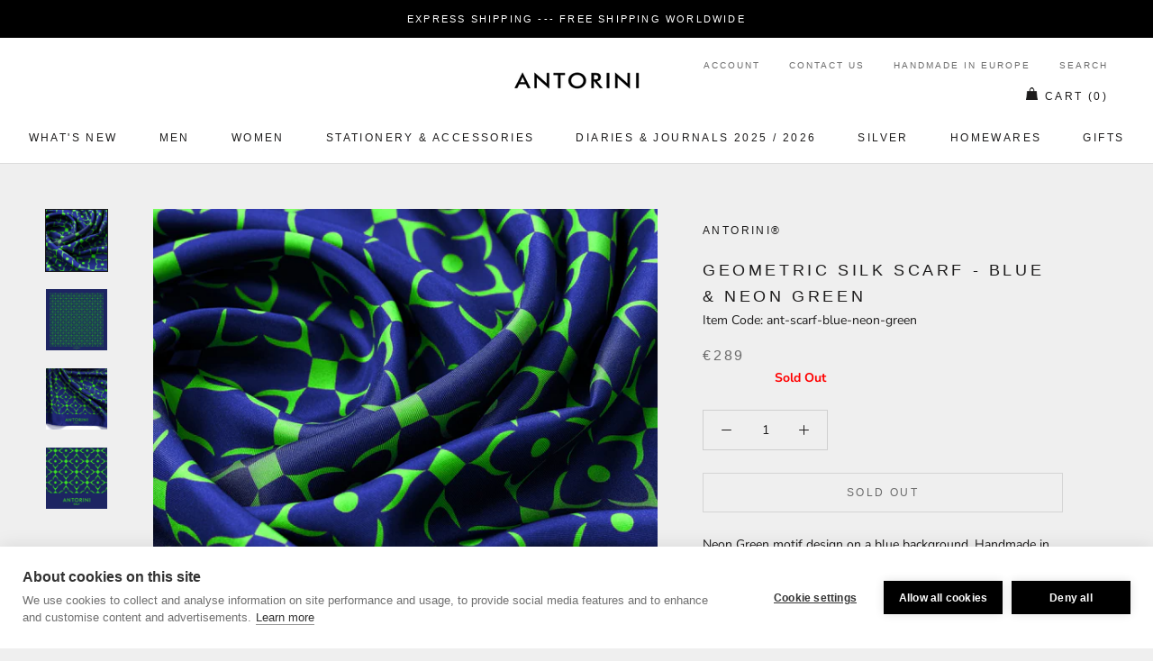

--- FILE ---
content_type: text/html; charset=utf-8
request_url: https://www.antorini.com/products/antorini-geometric-silk-scarf-blue-neon-green
body_size: 55601
content:

       
       <!doctype html>

<html class="no-js" lang="en-GB">
  <head>
    <meta charset="utf-8"> 
    <meta http-equiv="X-UA-Compatible" content="IE=edge,chrome=1">
    <meta name="viewport" content="width=device-width, initial-scale=1.0, height=device-height, minimum-scale=1.0, user-scalable=0">
    <meta name="theme-color" content="">
	<meta name="keywords" content="Luxury Gifts, Leather Wallets, Designer Handbags, ANTORINI, Best, Best Men's Wallets, designer, handbags, planners, scarves, gifts, briefcases, leather, luxury, gifts for men, gifts for women, high-end, luxurious, top luxury brand, most gifted, luxury leather goods, the highest duality, premium designer exclusive gifts, Most Popular Luxury Brands" />
	<meta name="author" content="LUSSOLIBE Milano SE, www.antorini.com, Antorini" />
   	<meta name="robots" content="index, follow" />
    <meta property="og:image" content="https://cdn.shopify.com/s/files/1/1526/2780/files/logo.png?388" />
    <meta property="og:image_alt" content="Luxury gifts, leather goods stores, small leather goods" />
	<meta property="og:url" content="https://www.antorini.com" />
	<meta property="og:site_name" content="Gifts, Handbags and Wallets Antorini" />
	<meta property="og:type" content="article" />
	<meta property="og:title" content="ANTORINI Best Sellers: Best Men's Wallets, Luxury Gifts for Men, Wallets, luxury gifts, Leather Wallets, Designer Handbags" />
	<meta property="og:description" content="Leather Wallets, Designer Handbags, Best Gifts for Men: Gift Guide For Him and For Her. 2024 Best Luxury Gifts! Leather goods stores, small leather goods. Premium Designer Exclusive Gifts, handbags and Leather Goods manufactured with care and love! Find the perfect luxury gift for him and for her on Antorini's Official Site! Leather goods handmade." />
	<meta property="twitter:site" content="@Antorini_com" />
        
   <html lang="en">
     <html lang="de">
       <html lang="cs">
         <html lang="fr">
   	
    <link rel="alternate" hreflang="en-GB" href="https://www.antorini.com">
    <link rel="alternate" type="application/rss+xml" title="Luxury designer fashion. Exclusive Gifts, Fashion, Leather Wallets, Designer Handbags | ANTORINI" href="https://www.antorini.com/blogs/discover-antorini.atom" />

    <meta property="og:locale" content="en_GB" />
    
    <meta itemprop="priceCurrency" content="EUR" />
   <meta name="google-site-verification" content="Y5ld7KNxg86FJx8o__vNqRjLpfMNtMxPZbFGu3WQPZM" />
    <meta name="google-site-verification" content="c6ElBnLAgF7CbbtWXyRx-exPaDr4Q9fYcrcfk9o04ms" />
    <meta name="p:domain_verify" content="53e8dd20b22d4d9c780bcce88c8405d8"/>
    
    <link href="https://cdn.shopify.com/s/files/1/0214/8722/2884/files/apple-touch-icon-57x57.png" rel="apple-touch-icon" title="luxury gifts" sizes="57x57">
	<link href="https://cdn.shopify.com/s/files/1/0214/8722/2884/files/apple-touch-icon-60x60.png" rel="apple-touch-icon" title="luxury gifts" sizes="60x60">
	<link href="https://cdn.shopify.com/s/files/1/0214/8722/2884/files/apple-touch-icon-72x72.png" rel="apple-touch-icon" title="luxury gifts" sizes="72x72">
	<link href="https://cdn.shopify.com/s/files/1/0214/8722/2884/files/apple-touch-icon-76x76.png" rel="apple-touch-icon" title="luxury gifts" sizes="76x76">
	<link href="https://cdn.shopify.com/s/files/1/0214/8722/2884/files/apple-touch-icon-114x114.png" rel="apple-touch-icon" title="luxury gifts" sizes="114x114">
	<link rel="apple-touch-icon" sizes="120x120" href="https://cdn.shopify.com/s/files/1/0214/8722/2884/files/apple-touch-icon-120x120.png">
	<link href="https://cdn.shopify.com/s/files/1/0214/8722/2884/files/apple-touch-icon-144x144.png" rel="apple-touch-icon" title="luxury gifts" sizes="144x144">
	<link href="https://cdn.shopify.com/s/files/1/0214/8722/2884/files/apple-touch-icon-152x152.png" rel="apple-touch-icon" title="luxury gifts" sizes="152x152">
	<link href="https://cdn.shopify.com/s/files/1/0214/8722/2884/files/apple-touch-icon-180x180.png" rel="apple-touch-icon" title="luxury gifts" sizes="180x180">
		<link href="https://cdn.shopify.com/s/files/1/0214/8722/2884/files/favicon-194x194.png" rel="icon" title="luxury gifts" type="image/png" sizes="194x194">
	<link href="https://cdn.shopify.com/s/files/1/0214/8722/2884/files/android-chrome-192x192.png" rel="icon" title="luxury gifts" type="image/png" sizes="192x192">
	<link href="https://cdn.shopify.com/s/files/1/0214/8722/2884/files/favicon-16x16.png" rel="icon" title="luxury gifts" type="image/png" sizes="16x16">
    <link href="https://cdn.shopify.com/s/files/1/0214/8722/2884/files/svg.svg" rel="mask-icon" title="luxury gifts" >
    
    <span class="posted-on"><time class="updated" datetime="2024-02-29T10:12:59+05:30" itemprop="dateModified"></time><time class="entry-date published" datetime="2024-02-29T10:12:59+05:30" itemprop="datePublished"></time></span>
     
    <title>
      Geometric Silk Scarf - Blue &amp; Neon Green &ndash; ANTORINI®
    </title><meta name="description" content="Neon Green motif design on a blue background. Handmade in Como Italy using 100% Italian silk and finished by hand with finely rolled hand-stitched edges.  Dimensions: 90 cm (W) x 90 cm (L) Material: 100% twill silk Made in Italy.  ANTORINI Gift Wrap. ">
    
    <link rel="canonical" href="https://www.antorini.com/products/antorini-geometric-silk-scarf-blue-neon-green"><link rel="shortcut icon" href="//www.antorini.com/cdn/shop/files/favicon_32x32.gif?v=1613550395" type="image/png"><meta property="og:type" content="product">
  <meta property="og:title" content="Geometric Silk Scarf - Blue &amp; Neon Green"><meta property="og:image" content="http://www.antorini.com/cdn/shop/products/antorini-new-scarf-3_grande.jpg?v=1571608808">
    <meta property="og:image:secure_url" content="https://www.antorini.com/cdn/shop/products/antorini-new-scarf-3_grande.jpg?v=1571608808"><meta property="og:image" content="http://www.antorini.com/cdn/shop/products/antorini-new-scarf-2_grande.jpg?v=1571608808">
    <meta property="og:image:secure_url" content="https://www.antorini.com/cdn/shop/products/antorini-new-scarf-2_grande.jpg?v=1571608808"><meta property="og:image" content="http://www.antorini.com/cdn/shop/products/antorini-new-scarf-4_grande.jpg?v=1571608808">
    <meta property="og:image:secure_url" content="https://www.antorini.com/cdn/shop/products/antorini-new-scarf-4_grande.jpg?v=1571608808"><meta property="product:price:amount" content="289.00">
  <meta property="product:price:currency" content="EUR"><meta property="og:description" content="Neon Green motif design on a blue background. Handmade in Como Italy using 100% Italian silk and finished by hand with finely rolled hand-stitched edges.  Dimensions: 90 cm (W) x 90 cm (L) Material: 100% twill silk Made in Italy.  ANTORINI Gift Wrap. "><meta property="og:url" content="https://www.antorini.com/products/antorini-geometric-silk-scarf-blue-neon-green">
<meta property="og:site_name" content="ANTORINI®"><meta name="twitter:card" content="summary"><meta name="twitter:title" content="Geometric Silk Scarf - Blue & Neon Green">
  <meta name="twitter:description" content="Neon Green motif design on a blue background. Handmade in Como Italy using 100% Italian silk and finished by hand with finely rolled hand-stitched edges. 
Dimensions: 90 cm (W) x 90 cm (L) Material: 100% twill silk Made in Italy. 
ANTORINI Gift Wrap. 
">
  <meta name="twitter:image" content="https://www.antorini.com/cdn/shop/products/antorini-new-scarf-3_600x600_crop_center.jpg?v=1571608808">

    <script>window.performance && window.performance.mark && window.performance.mark('shopify.content_for_header.start');</script><meta name="google-site-verification" content="c6ElBnLAgF7CbbtWXyRx-exPaDr4Q9fYcrcfk9o04ms">
<meta name="facebook-domain-verification" content="vqbeuasj90s3s8e9d9a4ougi3pdz1x">
<meta id="shopify-digital-wallet" name="shopify-digital-wallet" content="/15262780/digital_wallets/dialog">
<link rel="alternate" type="application/json+oembed" href="https://www.antorini.com/products/antorini-geometric-silk-scarf-blue-neon-green.oembed">
<script async="async" src="/checkouts/internal/preloads.js?locale=en-DE"></script>
<script id="shopify-features" type="application/json">{"accessToken":"b2efdfdbcb31ab5ea2f8ff1cc8323594","betas":["rich-media-storefront-analytics"],"domain":"www.antorini.com","predictiveSearch":true,"shopId":15262780,"locale":"en"}</script>
<script>var Shopify = Shopify || {};
Shopify.shop = "antorini-store.myshopify.com";
Shopify.locale = "en-GB";
Shopify.currency = {"active":"EUR","rate":"1.0"};
Shopify.country = "DE";
Shopify.theme = {"name":"Prestige","id":37772165222,"schema_name":"Prestige","schema_version":"3.3.7","theme_store_id":855,"role":"main"};
Shopify.theme.handle = "null";
Shopify.theme.style = {"id":null,"handle":null};
Shopify.cdnHost = "www.antorini.com/cdn";
Shopify.routes = Shopify.routes || {};
Shopify.routes.root = "/";</script>
<script type="module">!function(o){(o.Shopify=o.Shopify||{}).modules=!0}(window);</script>
<script>!function(o){function n(){var o=[];function n(){o.push(Array.prototype.slice.apply(arguments))}return n.q=o,n}var t=o.Shopify=o.Shopify||{};t.loadFeatures=n(),t.autoloadFeatures=n()}(window);</script>
<script id="shop-js-analytics" type="application/json">{"pageType":"product"}</script>
<script defer="defer" async type="module" src="//www.antorini.com/cdn/shopifycloud/shop-js/modules/v2/client.init-shop-cart-sync_C5BV16lS.en.esm.js"></script>
<script defer="defer" async type="module" src="//www.antorini.com/cdn/shopifycloud/shop-js/modules/v2/chunk.common_CygWptCX.esm.js"></script>
<script type="module">
  await import("//www.antorini.com/cdn/shopifycloud/shop-js/modules/v2/client.init-shop-cart-sync_C5BV16lS.en.esm.js");
await import("//www.antorini.com/cdn/shopifycloud/shop-js/modules/v2/chunk.common_CygWptCX.esm.js");

  window.Shopify.SignInWithShop?.initShopCartSync?.({"fedCMEnabled":true,"windoidEnabled":true});

</script>
<script>(function() {
  var isLoaded = false;
  function asyncLoad() {
    if (isLoaded) return;
    isLoaded = true;
    var urls = ["\/\/shopify.privy.com\/widget.js?shop=antorini-store.myshopify.com","\/\/d1liekpayvooaz.cloudfront.net\/apps\/customizery\/customizery.js?shop=antorini-store.myshopify.com","https:\/\/chimpstatic.com\/mcjs-connected\/js\/users\/a5c2631b3b3ab2536a9173f4e\/3e6c84359959b2e315470e0dc.js?shop=antorini-store.myshopify.com","https:\/\/api.ns8.com\/v1\/analytics\/script\/61593600?name=latestVisitors\u0026shop=antorini-store.myshopify.com","https:\/\/instafeed.nfcube.com\/cdn\/0308424cbba323b8fc0464091599a01a.js?shop=antorini-store.myshopify.com","\/\/edgecdnplus.com\/code?code=fcdb2eb4ff500791e331441164a4e3b1\u0026shop=antorini-store.myshopify.com","\/\/edgecdnplus.com\/onlinefloat?pos=bottomright\u0026code=fcdb2eb4ff500791e331441164a4e3b1\u0026shop=antorini-store.myshopify.com"];
    for (var i = 0; i < urls.length; i++) {
      var s = document.createElement('script');
      s.type = 'text/javascript';
      s.async = true;
      s.src = urls[i];
      var x = document.getElementsByTagName('script')[0];
      x.parentNode.insertBefore(s, x);
    }
  };
  if(window.attachEvent) {
    window.attachEvent('onload', asyncLoad);
  } else {
    window.addEventListener('load', asyncLoad, false);
  }
})();</script>
<script id="__st">var __st={"a":15262780,"offset":-43200,"reqid":"8316397e-7319-4b58-bfd9-3ad486c578f4-1768793347","pageurl":"www.antorini.com\/products\/antorini-geometric-silk-scarf-blue-neon-green","u":"8cee274cc035","p":"product","rtyp":"product","rid":1302047850598};</script>
<script>window.ShopifyPaypalV4VisibilityTracking = true;</script>
<script id="captcha-bootstrap">!function(){'use strict';const t='contact',e='account',n='new_comment',o=[[t,t],['blogs',n],['comments',n],[t,'customer']],c=[[e,'customer_login'],[e,'guest_login'],[e,'recover_customer_password'],[e,'create_customer']],r=t=>t.map((([t,e])=>`form[action*='/${t}']:not([data-nocaptcha='true']) input[name='form_type'][value='${e}']`)).join(','),a=t=>()=>t?[...document.querySelectorAll(t)].map((t=>t.form)):[];function s(){const t=[...o],e=r(t);return a(e)}const i='password',u='form_key',d=['recaptcha-v3-token','g-recaptcha-response','h-captcha-response',i],f=()=>{try{return window.sessionStorage}catch{return}},m='__shopify_v',_=t=>t.elements[u];function p(t,e,n=!1){try{const o=window.sessionStorage,c=JSON.parse(o.getItem(e)),{data:r}=function(t){const{data:e,action:n}=t;return t[m]||n?{data:e,action:n}:{data:t,action:n}}(c);for(const[e,n]of Object.entries(r))t.elements[e]&&(t.elements[e].value=n);n&&o.removeItem(e)}catch(o){console.error('form repopulation failed',{error:o})}}const l='form_type',E='cptcha';function T(t){t.dataset[E]=!0}const w=window,h=w.document,L='Shopify',v='ce_forms',y='captcha';let A=!1;((t,e)=>{const n=(g='f06e6c50-85a8-45c8-87d0-21a2b65856fe',I='https://cdn.shopify.com/shopifycloud/storefront-forms-hcaptcha/ce_storefront_forms_captcha_hcaptcha.v1.5.2.iife.js',D={infoText:'Protected by hCaptcha',privacyText:'Privacy',termsText:'Terms'},(t,e,n)=>{const o=w[L][v],c=o.bindForm;if(c)return c(t,g,e,D).then(n);var r;o.q.push([[t,g,e,D],n]),r=I,A||(h.body.append(Object.assign(h.createElement('script'),{id:'captcha-provider',async:!0,src:r})),A=!0)});var g,I,D;w[L]=w[L]||{},w[L][v]=w[L][v]||{},w[L][v].q=[],w[L][y]=w[L][y]||{},w[L][y].protect=function(t,e){n(t,void 0,e),T(t)},Object.freeze(w[L][y]),function(t,e,n,w,h,L){const[v,y,A,g]=function(t,e,n){const i=e?o:[],u=t?c:[],d=[...i,...u],f=r(d),m=r(i),_=r(d.filter((([t,e])=>n.includes(e))));return[a(f),a(m),a(_),s()]}(w,h,L),I=t=>{const e=t.target;return e instanceof HTMLFormElement?e:e&&e.form},D=t=>v().includes(t);t.addEventListener('submit',(t=>{const e=I(t);if(!e)return;const n=D(e)&&!e.dataset.hcaptchaBound&&!e.dataset.recaptchaBound,o=_(e),c=g().includes(e)&&(!o||!o.value);(n||c)&&t.preventDefault(),c&&!n&&(function(t){try{if(!f())return;!function(t){const e=f();if(!e)return;const n=_(t);if(!n)return;const o=n.value;o&&e.removeItem(o)}(t);const e=Array.from(Array(32),(()=>Math.random().toString(36)[2])).join('');!function(t,e){_(t)||t.append(Object.assign(document.createElement('input'),{type:'hidden',name:u})),t.elements[u].value=e}(t,e),function(t,e){const n=f();if(!n)return;const o=[...t.querySelectorAll(`input[type='${i}']`)].map((({name:t})=>t)),c=[...d,...o],r={};for(const[a,s]of new FormData(t).entries())c.includes(a)||(r[a]=s);n.setItem(e,JSON.stringify({[m]:1,action:t.action,data:r}))}(t,e)}catch(e){console.error('failed to persist form',e)}}(e),e.submit())}));const S=(t,e)=>{t&&!t.dataset[E]&&(n(t,e.some((e=>e===t))),T(t))};for(const o of['focusin','change'])t.addEventListener(o,(t=>{const e=I(t);D(e)&&S(e,y())}));const B=e.get('form_key'),M=e.get(l),P=B&&M;t.addEventListener('DOMContentLoaded',(()=>{const t=y();if(P)for(const e of t)e.elements[l].value===M&&p(e,B);[...new Set([...A(),...v().filter((t=>'true'===t.dataset.shopifyCaptcha))])].forEach((e=>S(e,t)))}))}(h,new URLSearchParams(w.location.search),n,t,e,['guest_login'])})(!0,!0)}();</script>
<script integrity="sha256-4kQ18oKyAcykRKYeNunJcIwy7WH5gtpwJnB7kiuLZ1E=" data-source-attribution="shopify.loadfeatures" defer="defer" src="//www.antorini.com/cdn/shopifycloud/storefront/assets/storefront/load_feature-a0a9edcb.js" crossorigin="anonymous"></script>
<script data-source-attribution="shopify.dynamic_checkout.dynamic.init">var Shopify=Shopify||{};Shopify.PaymentButton=Shopify.PaymentButton||{isStorefrontPortableWallets:!0,init:function(){window.Shopify.PaymentButton.init=function(){};var t=document.createElement("script");t.src="https://www.antorini.com/cdn/shopifycloud/portable-wallets/latest/portable-wallets.en.js",t.type="module",document.head.appendChild(t)}};
</script>
<script data-source-attribution="shopify.dynamic_checkout.buyer_consent">
  function portableWalletsHideBuyerConsent(e){var t=document.getElementById("shopify-buyer-consent"),n=document.getElementById("shopify-subscription-policy-button");t&&n&&(t.classList.add("hidden"),t.setAttribute("aria-hidden","true"),n.removeEventListener("click",e))}function portableWalletsShowBuyerConsent(e){var t=document.getElementById("shopify-buyer-consent"),n=document.getElementById("shopify-subscription-policy-button");t&&n&&(t.classList.remove("hidden"),t.removeAttribute("aria-hidden"),n.addEventListener("click",e))}window.Shopify?.PaymentButton&&(window.Shopify.PaymentButton.hideBuyerConsent=portableWalletsHideBuyerConsent,window.Shopify.PaymentButton.showBuyerConsent=portableWalletsShowBuyerConsent);
</script>
<script>
  function portableWalletsCleanup(e){e&&e.src&&console.error("Failed to load portable wallets script "+e.src);var t=document.querySelectorAll("shopify-accelerated-checkout .shopify-payment-button__skeleton, shopify-accelerated-checkout-cart .wallet-cart-button__skeleton"),e=document.getElementById("shopify-buyer-consent");for(let e=0;e<t.length;e++)t[e].remove();e&&e.remove()}function portableWalletsNotLoadedAsModule(e){e instanceof ErrorEvent&&"string"==typeof e.message&&e.message.includes("import.meta")&&"string"==typeof e.filename&&e.filename.includes("portable-wallets")&&(window.removeEventListener("error",portableWalletsNotLoadedAsModule),window.Shopify.PaymentButton.failedToLoad=e,"loading"===document.readyState?document.addEventListener("DOMContentLoaded",window.Shopify.PaymentButton.init):window.Shopify.PaymentButton.init())}window.addEventListener("error",portableWalletsNotLoadedAsModule);
</script>

<script type="module" src="https://www.antorini.com/cdn/shopifycloud/portable-wallets/latest/portable-wallets.en.js" onError="portableWalletsCleanup(this)" crossorigin="anonymous"></script>
<script nomodule>
  document.addEventListener("DOMContentLoaded", portableWalletsCleanup);
</script>

<link id="shopify-accelerated-checkout-styles" rel="stylesheet" media="screen" href="https://www.antorini.com/cdn/shopifycloud/portable-wallets/latest/accelerated-checkout-backwards-compat.css" crossorigin="anonymous">
<style id="shopify-accelerated-checkout-cart">
        #shopify-buyer-consent {
  margin-top: 1em;
  display: inline-block;
  width: 100%;
}

#shopify-buyer-consent.hidden {
  display: none;
}

#shopify-subscription-policy-button {
  background: none;
  border: none;
  padding: 0;
  text-decoration: underline;
  font-size: inherit;
  cursor: pointer;
}

#shopify-subscription-policy-button::before {
  box-shadow: none;
}

      </style>

<script>window.performance && window.performance.mark && window.performance.mark('shopify.content_for_header.end');</script>

    <link rel="stylesheet" href="//www.antorini.com/cdn/shop/t/15/assets/theme.scss.css?v=18483718631540185231760195829">

    <script>
      // This allows to expose several variables to the global scope, to be used in scripts
      window.theme = {
        template: "product",
        shopCurrency: "EUR",
        moneyFormat: "\u003cspan class=money\u003e€{{amount}}\u003c\/span\u003e",
        moneyWithCurrencyFormat: "\u003cspan class=money\u003e€{{amount}} EUR\u003c\/span\u003e",
        currencyConversionEnabled: false,
        currencyConversionMoneyFormat: "money_format",
        currencyConversionRoundAmounts: true,
        productImageSize: "natural",
        searchMode: "product,article",
        showPageTransition: false,
        showElementStaggering: true,
        showImageZooming: true,
        enableExperimentalResizeObserver: false
      };

      window.languages = {
        cartAddNote: "Add Order Note",
        cartEditNote: "Edit Order Note",
        productImageLoadingError: "This image could not be loaded. Please try to reload the page.",
        productFormAddToCart: "Add to cart",
        productFormUnavailable: "Unavailable",
        productFormSoldOut: "Sold Out",
        shippingEstimatorOneResult: "1 option available:",
        shippingEstimatorMoreResults: "{{count}} options available:",
        shippingEstimatorNoResults: "No shipping could be found"
      };

      window.lazySizesConfig = {
        loadHidden: false,
        hFac: 0.5,
        expFactor: 2,
        ricTimeout: 150,
        lazyClass: 'Image--lazyLoad',
        loadingClass: 'Image--lazyLoading',
        loadedClass: 'Image--lazyLoaded'
      };

      document.documentElement.className = document.documentElement.className.replace('no-js', 'js');
      document.documentElement.style.setProperty('--window-height', window.innerHeight + 'px');

      // We do a quick detection of some features (we could use Modernizr but for so little...)
      (function() {
        document.documentElement.className += ((window.CSS && window.CSS.supports('(position: sticky) or (position: -webkit-sticky)')) ? ' supports-sticky' : ' no-supports-sticky');
        document.documentElement.className += (window.matchMedia('(-moz-touch-enabled: 1), (hover: none)')).matches ? ' no-supports-hover' : ' supports-hover';
      }());

      // This code is done to force reload the page when the back button is hit (which allows to fix stale data on cart, for instance)
      if (performance.navigation.type === 2) {
        location.reload(true);
      }
    </script>

    <script src="//www.antorini.com/cdn/shop/t/15/assets/lazysizes.min.js?v=174358363404432586981552845848" async></script>

    
<script src="https://polyfill-fastly.net/v3/polyfill.min.js?unknown=polyfill&features=fetch,Element.prototype.closest,Element.prototype.remove,Element.prototype.classList,Array.prototype.includes,Array.prototype.fill,Object.assign,CustomEvent,IntersectionObserver,IntersectionObserverEntry" defer></script>
    <script src="//www.antorini.com/cdn/shop/t/15/assets/libs.min.js?v=88466822118989791001552845848" defer></script>
    <script src="//www.antorini.com/cdn/shop/t/15/assets/theme.min.js?v=96731946595872669831552845849" defer></script>
    <script src="//www.antorini.com/cdn/shop/t/15/assets/custom.js?v=8814717088703906631552845848" defer></script>

    <!-- Copyright FeedArmy 2019 Version 2.33 -->

<script type="application/ld+json" data-creator_name="FeedArmy">
{
  "@context": "http://schema.org/",
  "@type": "Product",
  "name": "Geometric Silk Scarf - Blue &amp; Neon Green",
  "url": "https://www.antorini.com/products/antorini-geometric-silk-scarf-blue-neon-green","sku": "ant-scarf-blue-neon-green","productID": "1302047850598",
  "brand": {
    "@type": "Thing",
    "name": "ANTORINI®"
  },
  "description": "Neon Green motif design on a blue background. Handmade in Como Italy using 100% Italian silk and finished by hand with finely rolled hand-stitched edges. 
Dimensions: 90 cm (W) x 90 cm (L) Material: 100% twill silk Made in Italy. 
ANTORINI Gift Wrap. 
",
  "image": "https://www.antorini.com/cdn/shop/products/antorini-new-scarf-3_grande.jpg?v=1571608808","offers": 
      {
        "@type" : "Offer",
        "priceCurrency": "EUR",
        "price": "289.00",
        "itemCondition" : "http://schema.org/NewCondition",
        "availability" : "http://schema.org/OutOfStock",
        "url" : "https://www.antorini.com/products/antorini-geometric-silk-scarf-blue-neon-green?variant=12177634721894","image": "https://www.antorini.com/cdn/shop/products/antorini-new-scarf-3_grande.jpg?v=1571608808","name" : "Geometric Silk Scarf - Blue &amp; Neon Green","sku": "ant-scarf-blue-neon-green","description" : "Neon Green motif design on a blue background. Handmade in Como Italy using 100% Italian silk and finished by hand with finely rolled hand-stitched edges. 
Dimensions: 90 cm (W) x 90 cm (L) Material: 100% twill silk Made in Italy. 
ANTORINI Gift Wrap. 
","priceValidUntil": "2027-01-18"
      }}"aggregateRating": {
     "@type": "AggregateRating",
     "ratingValue": 0,
     "ratingCount": 0
    “@type”: “Product”,
“name”: “Geometric Silk Scarf - Blue & Neon Green”,
“url”: “https://www.antorini.com/products/antorini-geometric-silk-scarf-blue-neon-green”,
“image”: “https://www.antorini.comproducts/antorini-new-scarf-3.jpg”,
“description”: “Neon Green motif design on a blue background. Handmade in Como Italy using 100% Italian silk and finished by hand with finely rolled hand-stitched edges.  Dimensions: 90 cm (W) x 90 cm (L) Material: 100% twill silk Made in Italy.  ANTORINI Gift Wrap. ”,
“aggregateRating”: {
“@type”: “AggregateRating”,
“ratingValue”: “”,
“reviewCount”: “”
},
“offers”: {
“@type”: “Offer”,
“priceCurrency”: “EUR”,
“price”: “289.00”,
“itemCondition”: “http://schema.org/NewCondition”,
“availability”: “http://schema.org/InStock”
}
}
    
    
    }}
</script>
<!-- Copyright FeedArmy 2019 Version 2.33 -->
           <meta name="p:domain_verify" content="7fe30c73c03a6f4d5ba69e5f30ed88f0"/>
  <link href="https://monorail-edge.shopifysvc.com" rel="dns-prefetch">
<script>(function(){if ("sendBeacon" in navigator && "performance" in window) {try {var session_token_from_headers = performance.getEntriesByType('navigation')[0].serverTiming.find(x => x.name == '_s').description;} catch {var session_token_from_headers = undefined;}var session_cookie_matches = document.cookie.match(/_shopify_s=([^;]*)/);var session_token_from_cookie = session_cookie_matches && session_cookie_matches.length === 2 ? session_cookie_matches[1] : "";var session_token = session_token_from_headers || session_token_from_cookie || "";function handle_abandonment_event(e) {var entries = performance.getEntries().filter(function(entry) {return /monorail-edge.shopifysvc.com/.test(entry.name);});if (!window.abandonment_tracked && entries.length === 0) {window.abandonment_tracked = true;var currentMs = Date.now();var navigation_start = performance.timing.navigationStart;var payload = {shop_id: 15262780,url: window.location.href,navigation_start,duration: currentMs - navigation_start,session_token,page_type: "product"};window.navigator.sendBeacon("https://monorail-edge.shopifysvc.com/v1/produce", JSON.stringify({schema_id: "online_store_buyer_site_abandonment/1.1",payload: payload,metadata: {event_created_at_ms: currentMs,event_sent_at_ms: currentMs}}));}}window.addEventListener('pagehide', handle_abandonment_event);}}());</script>
<script id="web-pixels-manager-setup">(function e(e,d,r,n,o){if(void 0===o&&(o={}),!Boolean(null===(a=null===(i=window.Shopify)||void 0===i?void 0:i.analytics)||void 0===a?void 0:a.replayQueue)){var i,a;window.Shopify=window.Shopify||{};var t=window.Shopify;t.analytics=t.analytics||{};var s=t.analytics;s.replayQueue=[],s.publish=function(e,d,r){return s.replayQueue.push([e,d,r]),!0};try{self.performance.mark("wpm:start")}catch(e){}var l=function(){var e={modern:/Edge?\/(1{2}[4-9]|1[2-9]\d|[2-9]\d{2}|\d{4,})\.\d+(\.\d+|)|Firefox\/(1{2}[4-9]|1[2-9]\d|[2-9]\d{2}|\d{4,})\.\d+(\.\d+|)|Chrom(ium|e)\/(9{2}|\d{3,})\.\d+(\.\d+|)|(Maci|X1{2}).+ Version\/(15\.\d+|(1[6-9]|[2-9]\d|\d{3,})\.\d+)([,.]\d+|)( \(\w+\)|)( Mobile\/\w+|) Safari\/|Chrome.+OPR\/(9{2}|\d{3,})\.\d+\.\d+|(CPU[ +]OS|iPhone[ +]OS|CPU[ +]iPhone|CPU IPhone OS|CPU iPad OS)[ +]+(15[._]\d+|(1[6-9]|[2-9]\d|\d{3,})[._]\d+)([._]\d+|)|Android:?[ /-](13[3-9]|1[4-9]\d|[2-9]\d{2}|\d{4,})(\.\d+|)(\.\d+|)|Android.+Firefox\/(13[5-9]|1[4-9]\d|[2-9]\d{2}|\d{4,})\.\d+(\.\d+|)|Android.+Chrom(ium|e)\/(13[3-9]|1[4-9]\d|[2-9]\d{2}|\d{4,})\.\d+(\.\d+|)|SamsungBrowser\/([2-9]\d|\d{3,})\.\d+/,legacy:/Edge?\/(1[6-9]|[2-9]\d|\d{3,})\.\d+(\.\d+|)|Firefox\/(5[4-9]|[6-9]\d|\d{3,})\.\d+(\.\d+|)|Chrom(ium|e)\/(5[1-9]|[6-9]\d|\d{3,})\.\d+(\.\d+|)([\d.]+$|.*Safari\/(?![\d.]+ Edge\/[\d.]+$))|(Maci|X1{2}).+ Version\/(10\.\d+|(1[1-9]|[2-9]\d|\d{3,})\.\d+)([,.]\d+|)( \(\w+\)|)( Mobile\/\w+|) Safari\/|Chrome.+OPR\/(3[89]|[4-9]\d|\d{3,})\.\d+\.\d+|(CPU[ +]OS|iPhone[ +]OS|CPU[ +]iPhone|CPU IPhone OS|CPU iPad OS)[ +]+(10[._]\d+|(1[1-9]|[2-9]\d|\d{3,})[._]\d+)([._]\d+|)|Android:?[ /-](13[3-9]|1[4-9]\d|[2-9]\d{2}|\d{4,})(\.\d+|)(\.\d+|)|Mobile Safari.+OPR\/([89]\d|\d{3,})\.\d+\.\d+|Android.+Firefox\/(13[5-9]|1[4-9]\d|[2-9]\d{2}|\d{4,})\.\d+(\.\d+|)|Android.+Chrom(ium|e)\/(13[3-9]|1[4-9]\d|[2-9]\d{2}|\d{4,})\.\d+(\.\d+|)|Android.+(UC? ?Browser|UCWEB|U3)[ /]?(15\.([5-9]|\d{2,})|(1[6-9]|[2-9]\d|\d{3,})\.\d+)\.\d+|SamsungBrowser\/(5\.\d+|([6-9]|\d{2,})\.\d+)|Android.+MQ{2}Browser\/(14(\.(9|\d{2,})|)|(1[5-9]|[2-9]\d|\d{3,})(\.\d+|))(\.\d+|)|K[Aa][Ii]OS\/(3\.\d+|([4-9]|\d{2,})\.\d+)(\.\d+|)/},d=e.modern,r=e.legacy,n=navigator.userAgent;return n.match(d)?"modern":n.match(r)?"legacy":"unknown"}(),u="modern"===l?"modern":"legacy",c=(null!=n?n:{modern:"",legacy:""})[u],f=function(e){return[e.baseUrl,"/wpm","/b",e.hashVersion,"modern"===e.buildTarget?"m":"l",".js"].join("")}({baseUrl:d,hashVersion:r,buildTarget:u}),m=function(e){var d=e.version,r=e.bundleTarget,n=e.surface,o=e.pageUrl,i=e.monorailEndpoint;return{emit:function(e){var a=e.status,t=e.errorMsg,s=(new Date).getTime(),l=JSON.stringify({metadata:{event_sent_at_ms:s},events:[{schema_id:"web_pixels_manager_load/3.1",payload:{version:d,bundle_target:r,page_url:o,status:a,surface:n,error_msg:t},metadata:{event_created_at_ms:s}}]});if(!i)return console&&console.warn&&console.warn("[Web Pixels Manager] No Monorail endpoint provided, skipping logging."),!1;try{return self.navigator.sendBeacon.bind(self.navigator)(i,l)}catch(e){}var u=new XMLHttpRequest;try{return u.open("POST",i,!0),u.setRequestHeader("Content-Type","text/plain"),u.send(l),!0}catch(e){return console&&console.warn&&console.warn("[Web Pixels Manager] Got an unhandled error while logging to Monorail."),!1}}}}({version:r,bundleTarget:l,surface:e.surface,pageUrl:self.location.href,monorailEndpoint:e.monorailEndpoint});try{o.browserTarget=l,function(e){var d=e.src,r=e.async,n=void 0===r||r,o=e.onload,i=e.onerror,a=e.sri,t=e.scriptDataAttributes,s=void 0===t?{}:t,l=document.createElement("script"),u=document.querySelector("head"),c=document.querySelector("body");if(l.async=n,l.src=d,a&&(l.integrity=a,l.crossOrigin="anonymous"),s)for(var f in s)if(Object.prototype.hasOwnProperty.call(s,f))try{l.dataset[f]=s[f]}catch(e){}if(o&&l.addEventListener("load",o),i&&l.addEventListener("error",i),u)u.appendChild(l);else{if(!c)throw new Error("Did not find a head or body element to append the script");c.appendChild(l)}}({src:f,async:!0,onload:function(){if(!function(){var e,d;return Boolean(null===(d=null===(e=window.Shopify)||void 0===e?void 0:e.analytics)||void 0===d?void 0:d.initialized)}()){var d=window.webPixelsManager.init(e)||void 0;if(d){var r=window.Shopify.analytics;r.replayQueue.forEach((function(e){var r=e[0],n=e[1],o=e[2];d.publishCustomEvent(r,n,o)})),r.replayQueue=[],r.publish=d.publishCustomEvent,r.visitor=d.visitor,r.initialized=!0}}},onerror:function(){return m.emit({status:"failed",errorMsg:"".concat(f," has failed to load")})},sri:function(e){var d=/^sha384-[A-Za-z0-9+/=]+$/;return"string"==typeof e&&d.test(e)}(c)?c:"",scriptDataAttributes:o}),m.emit({status:"loading"})}catch(e){m.emit({status:"failed",errorMsg:(null==e?void 0:e.message)||"Unknown error"})}}})({shopId: 15262780,storefrontBaseUrl: "https://www.antorini.com",extensionsBaseUrl: "https://extensions.shopifycdn.com/cdn/shopifycloud/web-pixels-manager",monorailEndpoint: "https://monorail-edge.shopifysvc.com/unstable/produce_batch",surface: "storefront-renderer",enabledBetaFlags: ["2dca8a86"],webPixelsConfigList: [{"id":"3142451540","configuration":"{\"APICode\":\"fcdb2eb4ff500791e331441164a4e3b1\"}","eventPayloadVersion":"v1","runtimeContext":"STRICT","scriptVersion":"cb780c74fa5dd90f3cd3722071ba8b12","type":"APP","apiClientId":826496,"privacyPurposes":["ANALYTICS"],"dataSharingAdjustments":{"protectedCustomerApprovalScopes":[]}},{"id":"1137312084","configuration":"{\"config\":\"{\\\"pixel_id\\\":\\\"AW-868991179\\\",\\\"target_country\\\":\\\"BE\\\",\\\"gtag_events\\\":[{\\\"type\\\":\\\"search\\\",\\\"action_label\\\":\\\"AW-868991179\\\/7gq7CL36xcwBEMuBr54D\\\"},{\\\"type\\\":\\\"begin_checkout\\\",\\\"action_label\\\":\\\"AW-868991179\\\/6ixjCLr6xcwBEMuBr54D\\\"},{\\\"type\\\":\\\"view_item\\\",\\\"action_label\\\":[\\\"AW-868991179\\\/alxXCLT6xcwBEMuBr54D\\\",\\\"MC-HFJGVB2PCN\\\"]},{\\\"type\\\":\\\"purchase\\\",\\\"action_label\\\":[\\\"AW-868991179\\\/mYAwCLH6xcwBEMuBr54D\\\",\\\"MC-HFJGVB2PCN\\\"]},{\\\"type\\\":\\\"page_view\\\",\\\"action_label\\\":[\\\"AW-868991179\\\/ftFoCK76xcwBEMuBr54D\\\",\\\"MC-HFJGVB2PCN\\\"]},{\\\"type\\\":\\\"add_payment_info\\\",\\\"action_label\\\":\\\"AW-868991179\\\/DWuzCMD6xcwBEMuBr54D\\\"},{\\\"type\\\":\\\"add_to_cart\\\",\\\"action_label\\\":\\\"AW-868991179\\\/1qFhCLf6xcwBEMuBr54D\\\"}],\\\"enable_monitoring_mode\\\":false}\"}","eventPayloadVersion":"v1","runtimeContext":"OPEN","scriptVersion":"b2a88bafab3e21179ed38636efcd8a93","type":"APP","apiClientId":1780363,"privacyPurposes":[],"dataSharingAdjustments":{"protectedCustomerApprovalScopes":["read_customer_address","read_customer_email","read_customer_name","read_customer_personal_data","read_customer_phone"]}},{"id":"165413204","eventPayloadVersion":"v1","runtimeContext":"LAX","scriptVersion":"1","type":"CUSTOM","privacyPurposes":["MARKETING"],"name":"Meta pixel (migrated)"},{"id":"186483028","eventPayloadVersion":"v1","runtimeContext":"LAX","scriptVersion":"1","type":"CUSTOM","privacyPurposes":["ANALYTICS"],"name":"Google Analytics tag (migrated)"},{"id":"shopify-app-pixel","configuration":"{}","eventPayloadVersion":"v1","runtimeContext":"STRICT","scriptVersion":"0450","apiClientId":"shopify-pixel","type":"APP","privacyPurposes":["ANALYTICS","MARKETING"]},{"id":"shopify-custom-pixel","eventPayloadVersion":"v1","runtimeContext":"LAX","scriptVersion":"0450","apiClientId":"shopify-pixel","type":"CUSTOM","privacyPurposes":["ANALYTICS","MARKETING"]}],isMerchantRequest: false,initData: {"shop":{"name":"ANTORINI®","paymentSettings":{"currencyCode":"EUR"},"myshopifyDomain":"antorini-store.myshopify.com","countryCode":"CZ","storefrontUrl":"https:\/\/www.antorini.com"},"customer":null,"cart":null,"checkout":null,"productVariants":[{"price":{"amount":289.0,"currencyCode":"EUR"},"product":{"title":"Geometric Silk Scarf - Blue \u0026 Neon Green","vendor":"ANTORINI®","id":"1302047850598","untranslatedTitle":"Geometric Silk Scarf - Blue \u0026 Neon Green","url":"\/products\/antorini-geometric-silk-scarf-blue-neon-green","type":"Silk Scarves | Women"},"id":"12177634721894","image":{"src":"\/\/www.antorini.com\/cdn\/shop\/products\/antorini-new-scarf-3.jpg?v=1571608808"},"sku":"ant-scarf-blue-neon-green","title":"Default Title","untranslatedTitle":"Default Title"}],"purchasingCompany":null},},"https://www.antorini.com/cdn","fcfee988w5aeb613cpc8e4bc33m6693e112",{"modern":"","legacy":""},{"shopId":"15262780","storefrontBaseUrl":"https:\/\/www.antorini.com","extensionBaseUrl":"https:\/\/extensions.shopifycdn.com\/cdn\/shopifycloud\/web-pixels-manager","surface":"storefront-renderer","enabledBetaFlags":"[\"2dca8a86\"]","isMerchantRequest":"false","hashVersion":"fcfee988w5aeb613cpc8e4bc33m6693e112","publish":"custom","events":"[[\"page_viewed\",{}],[\"product_viewed\",{\"productVariant\":{\"price\":{\"amount\":289.0,\"currencyCode\":\"EUR\"},\"product\":{\"title\":\"Geometric Silk Scarf - Blue \u0026 Neon Green\",\"vendor\":\"ANTORINI®\",\"id\":\"1302047850598\",\"untranslatedTitle\":\"Geometric Silk Scarf - Blue \u0026 Neon Green\",\"url\":\"\/products\/antorini-geometric-silk-scarf-blue-neon-green\",\"type\":\"Silk Scarves | Women\"},\"id\":\"12177634721894\",\"image\":{\"src\":\"\/\/www.antorini.com\/cdn\/shop\/products\/antorini-new-scarf-3.jpg?v=1571608808\"},\"sku\":\"ant-scarf-blue-neon-green\",\"title\":\"Default Title\",\"untranslatedTitle\":\"Default Title\"}}]]"});</script><script>
  window.ShopifyAnalytics = window.ShopifyAnalytics || {};
  window.ShopifyAnalytics.meta = window.ShopifyAnalytics.meta || {};
  window.ShopifyAnalytics.meta.currency = 'EUR';
  var meta = {"product":{"id":1302047850598,"gid":"gid:\/\/shopify\/Product\/1302047850598","vendor":"ANTORINI®","type":"Silk Scarves | Women","handle":"antorini-geometric-silk-scarf-blue-neon-green","variants":[{"id":12177634721894,"price":28900,"name":"Geometric Silk Scarf - Blue \u0026 Neon Green","public_title":null,"sku":"ant-scarf-blue-neon-green"}],"remote":false},"page":{"pageType":"product","resourceType":"product","resourceId":1302047850598,"requestId":"8316397e-7319-4b58-bfd9-3ad486c578f4-1768793347"}};
  for (var attr in meta) {
    window.ShopifyAnalytics.meta[attr] = meta[attr];
  }
</script>
<script class="analytics">
  (function () {
    var customDocumentWrite = function(content) {
      var jquery = null;

      if (window.jQuery) {
        jquery = window.jQuery;
      } else if (window.Checkout && window.Checkout.$) {
        jquery = window.Checkout.$;
      }

      if (jquery) {
        jquery('body').append(content);
      }
    };

    var hasLoggedConversion = function(token) {
      if (token) {
        return document.cookie.indexOf('loggedConversion=' + token) !== -1;
      }
      return false;
    }

    var setCookieIfConversion = function(token) {
      if (token) {
        var twoMonthsFromNow = new Date(Date.now());
        twoMonthsFromNow.setMonth(twoMonthsFromNow.getMonth() + 2);

        document.cookie = 'loggedConversion=' + token + '; expires=' + twoMonthsFromNow;
      }
    }

    var trekkie = window.ShopifyAnalytics.lib = window.trekkie = window.trekkie || [];
    if (trekkie.integrations) {
      return;
    }
    trekkie.methods = [
      'identify',
      'page',
      'ready',
      'track',
      'trackForm',
      'trackLink'
    ];
    trekkie.factory = function(method) {
      return function() {
        var args = Array.prototype.slice.call(arguments);
        args.unshift(method);
        trekkie.push(args);
        return trekkie;
      };
    };
    for (var i = 0; i < trekkie.methods.length; i++) {
      var key = trekkie.methods[i];
      trekkie[key] = trekkie.factory(key);
    }
    trekkie.load = function(config) {
      trekkie.config = config || {};
      trekkie.config.initialDocumentCookie = document.cookie;
      var first = document.getElementsByTagName('script')[0];
      var script = document.createElement('script');
      script.type = 'text/javascript';
      script.onerror = function(e) {
        var scriptFallback = document.createElement('script');
        scriptFallback.type = 'text/javascript';
        scriptFallback.onerror = function(error) {
                var Monorail = {
      produce: function produce(monorailDomain, schemaId, payload) {
        var currentMs = new Date().getTime();
        var event = {
          schema_id: schemaId,
          payload: payload,
          metadata: {
            event_created_at_ms: currentMs,
            event_sent_at_ms: currentMs
          }
        };
        return Monorail.sendRequest("https://" + monorailDomain + "/v1/produce", JSON.stringify(event));
      },
      sendRequest: function sendRequest(endpointUrl, payload) {
        // Try the sendBeacon API
        if (window && window.navigator && typeof window.navigator.sendBeacon === 'function' && typeof window.Blob === 'function' && !Monorail.isIos12()) {
          var blobData = new window.Blob([payload], {
            type: 'text/plain'
          });

          if (window.navigator.sendBeacon(endpointUrl, blobData)) {
            return true;
          } // sendBeacon was not successful

        } // XHR beacon

        var xhr = new XMLHttpRequest();

        try {
          xhr.open('POST', endpointUrl);
          xhr.setRequestHeader('Content-Type', 'text/plain');
          xhr.send(payload);
        } catch (e) {
          console.log(e);
        }

        return false;
      },
      isIos12: function isIos12() {
        return window.navigator.userAgent.lastIndexOf('iPhone; CPU iPhone OS 12_') !== -1 || window.navigator.userAgent.lastIndexOf('iPad; CPU OS 12_') !== -1;
      }
    };
    Monorail.produce('monorail-edge.shopifysvc.com',
      'trekkie_storefront_load_errors/1.1',
      {shop_id: 15262780,
      theme_id: 37772165222,
      app_name: "storefront",
      context_url: window.location.href,
      source_url: "//www.antorini.com/cdn/s/trekkie.storefront.cd680fe47e6c39ca5d5df5f0a32d569bc48c0f27.min.js"});

        };
        scriptFallback.async = true;
        scriptFallback.src = '//www.antorini.com/cdn/s/trekkie.storefront.cd680fe47e6c39ca5d5df5f0a32d569bc48c0f27.min.js';
        first.parentNode.insertBefore(scriptFallback, first);
      };
      script.async = true;
      script.src = '//www.antorini.com/cdn/s/trekkie.storefront.cd680fe47e6c39ca5d5df5f0a32d569bc48c0f27.min.js';
      first.parentNode.insertBefore(script, first);
    };
    trekkie.load(
      {"Trekkie":{"appName":"storefront","development":false,"defaultAttributes":{"shopId":15262780,"isMerchantRequest":null,"themeId":37772165222,"themeCityHash":"13133716121779116366","contentLanguage":"en-GB","currency":"EUR","eventMetadataId":"1f320076-703d-4075-b7b4-12af326c7520"},"isServerSideCookieWritingEnabled":true,"monorailRegion":"shop_domain","enabledBetaFlags":["65f19447"]},"Session Attribution":{},"S2S":{"facebookCapiEnabled":false,"source":"trekkie-storefront-renderer","apiClientId":580111}}
    );

    var loaded = false;
    trekkie.ready(function() {
      if (loaded) return;
      loaded = true;

      window.ShopifyAnalytics.lib = window.trekkie;

      var originalDocumentWrite = document.write;
      document.write = customDocumentWrite;
      try { window.ShopifyAnalytics.merchantGoogleAnalytics.call(this); } catch(error) {};
      document.write = originalDocumentWrite;

      window.ShopifyAnalytics.lib.page(null,{"pageType":"product","resourceType":"product","resourceId":1302047850598,"requestId":"8316397e-7319-4b58-bfd9-3ad486c578f4-1768793347","shopifyEmitted":true});

      var match = window.location.pathname.match(/checkouts\/(.+)\/(thank_you|post_purchase)/)
      var token = match? match[1]: undefined;
      if (!hasLoggedConversion(token)) {
        setCookieIfConversion(token);
        window.ShopifyAnalytics.lib.track("Viewed Product",{"currency":"EUR","variantId":12177634721894,"productId":1302047850598,"productGid":"gid:\/\/shopify\/Product\/1302047850598","name":"Geometric Silk Scarf - Blue \u0026 Neon Green","price":"289.00","sku":"ant-scarf-blue-neon-green","brand":"ANTORINI®","variant":null,"category":"Silk Scarves | Women","nonInteraction":true,"remote":false},undefined,undefined,{"shopifyEmitted":true});
      window.ShopifyAnalytics.lib.track("monorail:\/\/trekkie_storefront_viewed_product\/1.1",{"currency":"EUR","variantId":12177634721894,"productId":1302047850598,"productGid":"gid:\/\/shopify\/Product\/1302047850598","name":"Geometric Silk Scarf - Blue \u0026 Neon Green","price":"289.00","sku":"ant-scarf-blue-neon-green","brand":"ANTORINI®","variant":null,"category":"Silk Scarves | Women","nonInteraction":true,"remote":false,"referer":"https:\/\/www.antorini.com\/products\/antorini-geometric-silk-scarf-blue-neon-green"});
      }
    });


        var eventsListenerScript = document.createElement('script');
        eventsListenerScript.async = true;
        eventsListenerScript.src = "//www.antorini.com/cdn/shopifycloud/storefront/assets/shop_events_listener-3da45d37.js";
        document.getElementsByTagName('head')[0].appendChild(eventsListenerScript);

})();</script>
  <script>
  if (!window.ga || (window.ga && typeof window.ga !== 'function')) {
    window.ga = function ga() {
      (window.ga.q = window.ga.q || []).push(arguments);
      if (window.Shopify && window.Shopify.analytics && typeof window.Shopify.analytics.publish === 'function') {
        window.Shopify.analytics.publish("ga_stub_called", {}, {sendTo: "google_osp_migration"});
      }
      console.error("Shopify's Google Analytics stub called with:", Array.from(arguments), "\nSee https://help.shopify.com/manual/promoting-marketing/pixels/pixel-migration#google for more information.");
    };
    if (window.Shopify && window.Shopify.analytics && typeof window.Shopify.analytics.publish === 'function') {
      window.Shopify.analytics.publish("ga_stub_initialized", {}, {sendTo: "google_osp_migration"});
    }
  }
</script>
<script
  defer
  src="https://www.antorini.com/cdn/shopifycloud/perf-kit/shopify-perf-kit-3.0.4.min.js"
  data-application="storefront-renderer"
  data-shop-id="15262780"
  data-render-region="gcp-us-east1"
  data-page-type="product"
  data-theme-instance-id="37772165222"
  data-theme-name="Prestige"
  data-theme-version="3.3.7"
  data-monorail-region="shop_domain"
  data-resource-timing-sampling-rate="10"
  data-shs="true"
  data-shs-beacon="true"
  data-shs-export-with-fetch="true"
  data-shs-logs-sample-rate="1"
  data-shs-beacon-endpoint="https://www.antorini.com/api/collect"
></script>
</head>

  <body class="prestige--v3  template-product">
    
    <a class="PageSkipLink u-visually-hidden" href="#main">Skip to content</a>
    <span class="LoadingBar"></span>
    <div class="PageOverlay"></div>
    <div class="PageTransition"></div>
    
       
    <div id="shopify-section-popup" class="shopify-section"></div>
    <div id="shopify-section-sidebar-menu" class="shopify-section"><section id="sidebar-menu" class="SidebarMenu Drawer Drawer--small Drawer--fromLeft" aria-hidden="true" data-section-id="sidebar-menu" data-section-type="sidebar-menu">
    <header class="Drawer__Header" data-drawer-animated-left>
      <button class="Drawer__Close Icon-Wrapper--clickable" data-action="close-drawer" data-drawer-id="sidebar-menu" aria-label="Close navigation"><svg class="Icon Icon--close" role="presentation" viewBox="0 0 16 14">
      <path d="M15 0L1 14m14 0L1 0" stroke="currentColor" fill="none" fill-rule="evenodd"></path>
    </svg></button>
    </header>

    <div class="Drawer__Content">
      <div class="Drawer__Main" data-drawer-animated-left data-scrollable>
        <div class="Drawer__Container">
          <nav class="SidebarMenu__Nav SidebarMenu__Nav--primary" aria-label="Sidebar navigation"><div class="Collapsible"><a href="/collections/new-arrivals" class="Collapsible__Button Heading Link Link--primary u-h6">WHAT&#39;S NEW</a></div><div class="Collapsible"><button class="Collapsible__Button Heading u-h6" data-action="toggle-collapsible" aria-expanded="false">MEN<span class="Collapsible__Plus"></span>
                  </button>

                  <div class="Collapsible__Inner">
                    <div class="Collapsible__Content"><div class="Collapsible"><button class="Collapsible__Button Heading Text--subdued Link--primary u-h7" data-action="toggle-collapsible" aria-expanded="false">Men&#39;s Accessories<span class="Collapsible__Plus"></span>
                            </button>

                            <div class="Collapsible__Inner">
                              <div class="Collapsible__Content">
                                <ul class="Linklist Linklist--bordered Linklist--spacingLoose"><li class="Linklist__Item">
                                      <a href="/collections/mens-fashion-accessories-1" class="Text--subdued Link Link--primary">New Accessories for Men</a>
                                    </li><li class="Linklist__Item">
                                      <a href="/collections/men-s-bracelets" class="Text--subdued Link Link--primary">Men’s Bracelets</a>
                                    </li><li class="Linklist__Item">
                                      <a href="/collections/mens-leather-briefcases" class="Text--subdued Link Link--primary">Leather Briefcases</a>
                                    </li><li class="Linklist__Item">
                                      <a href="/collections/luxury-ties" class="Text--subdued Link Link--primary">Luxury Silk Ties</a>
                                    </li><li class="Linklist__Item">
                                      <a href="/collections/ascot-ties" class="Text--subdued Link Link--primary">Ascot Ties</a>
                                    </li><li class="Linklist__Item">
                                      <a href="/collections/elegant-silk-pocket-squares" class="Text--subdued Link Link--primary">Silk Pocket Squares</a>
                                    </li><li class="Linklist__Item">
                                      <a href="/collections/mens-scarves" class="Text--subdued Link Link--primary">Scarves</a>
                                    </li><li class="Linklist__Item">
                                      <a href="/collections/italian-silk-bow-ties" class="Text--subdued Link Link--primary">Silk Bow Ties</a>
                                    </li><li class="Linklist__Item">
                                      <a href="/collections/travel-accessories" class="Text--subdued Link Link--primary">Travel Accessories</a>
                                    </li><li class="Linklist__Item">
                                      <a href="/collections/walking-sticks" class="Text--subdued Link Link--primary">Walking Sticks</a>
                                    </li><li class="Linklist__Item">
                                      <a href="/collections/mens-gloves" class="Text--subdued Link Link--primary">Leather Gloves</a>
                                    </li><li class="Linklist__Item">
                                      <a href="/collections/silver-hip-flasks" class="Text--subdued Link Link--primary">Silver Hip Flasks</a>
                                    </li><li class="Linklist__Item">
                                      <a href="/collections/face-masks" class="Text--subdued Link Link--primary">Face Masks</a>
                                    </li></ul>
                              </div>
                            </div></div><div class="Collapsible"><button class="Collapsible__Button Heading Text--subdued Link--primary u-h7" data-action="toggle-collapsible" aria-expanded="false">Men&#39;s Wallets<span class="Collapsible__Plus"></span>
                            </button>

                            <div class="Collapsible__Inner">
                              <div class="Collapsible__Content">
                                <ul class="Linklist Linklist--bordered Linklist--spacingLoose"><li class="Linklist__Item">
                                      <a href="https://www.antorini.com/collections/mens-wallets/mens-wallets_leather-bifold-wallets" class="Text--subdued Link Link--primary">Leather Bifold Wallets</a>
                                    </li><li class="Linklist__Item">
                                      <a href="https://www.antorini.com/collections/mens-wallets/mens-wallets_designer-mens-wallets" class="Text--subdued Link Link--primary">Designer Men&#39;s Wallets</a>
                                    </li><li class="Linklist__Item">
                                      <a href="https://www.antorini.com/collections/mens-wallets/mens-wallets_leather-coin-wallets" class="Text--subdued Link Link--primary">Leather Coin Wallets</a>
                                    </li><li class="Linklist__Item">
                                      <a href="/collections/leather-wallets" class="Text--subdued Link Link--primary">Men&#39;s Leather Wallets</a>
                                    </li><li class="Linklist__Item">
                                      <a href="/collections/card-wallets" class="Text--subdued Link Link--primary">Card Wallets</a>
                                    </li><li class="Linklist__Item">
                                      <a href="/collections/travel-wallets" class="Text--subdued Link Link--primary">Men&#39;s Travel Wallets</a>
                                    </li><li class="Linklist__Item">
                                      <a href="/collections/mens-leather-suit-wallets" class="Text--subdued Link Link--primary">Men&#39;s Leather Suit Wallets</a>
                                    </li><li class="Linklist__Item">
                                      <a href="/collections/silver-money-clips" class="Text--subdued Link Link--primary">Silver Money Clips</a>
                                    </li></ul>
                              </div>
                            </div></div><div class="Collapsible"><button class="Collapsible__Button Heading Text--subdued Link--primary u-h7" data-action="toggle-collapsible" aria-expanded="false">Cufflinks<span class="Collapsible__Plus"></span>
                            </button>

                            <div class="Collapsible__Inner">
                              <div class="Collapsible__Content">
                                <ul class="Linklist Linklist--bordered Linklist--spacingLoose"><li class="Linklist__Item">
                                      <a href="https://www.antorini.com/collections/silver/cufflinks" class="Text--subdued Link Link--primary">Silver Cufflinks</a>
                                    </li><li class="Linklist__Item">
                                      <a href="/collections/mens-cufflinks" class="Text--subdued Link Link--primary">Elegant Cufflinks</a>
                                    </li><li class="Linklist__Item">
                                      <a href="https://www.antorini.com/collections/silver/cufflinks+gold-plated-silver" class="Text--subdued Link Link--primary">Gold Plated Silver Cufflinks</a>
                                    </li><li class="Linklist__Item">
                                      <a href="https://www.antorini.com/collections/sterling-silver-cufflinks/925" class="Text--subdued Link Link--primary">925 Silver Cufflinks</a>
                                    </li><li class="Linklist__Item">
                                      <a href="/collections/lapel-pins" class="Text--subdued Link Link--primary">Silver Lapel Pins</a>
                                    </li><li class="Linklist__Item">
                                      <a href="https://www.antorini.com/collections/mens-jewelry-silver-925-1000" class="Text--subdued Link Link--primary">Men&#39;s Jewelry, silver</a>
                                    </li></ul>
                              </div>
                            </div></div></div>
                  </div></div><div class="Collapsible"><button class="Collapsible__Button Heading u-h6" data-action="toggle-collapsible" aria-expanded="false">Women<span class="Collapsible__Plus"></span>
                  </button>

                  <div class="Collapsible__Inner">
                    <div class="Collapsible__Content"><div class="Collapsible"><button class="Collapsible__Button Heading Text--subdued Link--primary u-h7" data-action="toggle-collapsible" aria-expanded="false">Women&#39;s Accessories<span class="Collapsible__Plus"></span>
                            </button>

                            <div class="Collapsible__Inner">
                              <div class="Collapsible__Content">
                                <ul class="Linklist Linklist--bordered Linklist--spacingLoose"><li class="Linklist__Item">
                                      <a href="/collections/silk-scarves" class="Text--subdued Link Link--primary">Silk Scarves</a>
                                    </li><li class="Linklist__Item">
                                      <a href="/collections/cuff-bracelets" class="Text--subdued Link Link--primary">Cuff Bracelets</a>
                                    </li><li class="Linklist__Item">
                                      <a href="https://www.antorini.com/collections/silver-cuff-bracelets" class="Text--subdued Link Link--primary">Silver Cuff Bracelets, 925/1000</a>
                                    </li><li class="Linklist__Item">
                                      <a href="/collections/womens-cashmere-socks" class="Text--subdued Link Link--primary">Women&#39;s Cashmere Socks</a>
                                    </li><li class="Linklist__Item">
                                      <a href="/collections/cashmere-scarves" class="Text--subdued Link Link--primary">Cashmere &amp; Wool Scarves</a>
                                    </li><li class="Linklist__Item">
                                      <a href="/collections/music-boxes" class="Text--subdued Link Link--primary">Music Boxes</a>
                                    </li><li class="Linklist__Item">
                                      <a href="/collections/ladies-gloves" class="Text--subdued Link Link--primary">Gloves</a>
                                    </li><li class="Linklist__Item">
                                      <a href="/collections/womens-travel-accessories" class="Text--subdued Link Link--primary">Women&#39;s Travel Accessories</a>
                                    </li><li class="Linklist__Item">
                                      <a href="/collections/silver-necklaces" class="Text--subdued Link Link--primary">Silver Necklaces</a>
                                    </li><li class="Linklist__Item">
                                      <a href="/collections/ladies-silver-earrings" class="Text--subdued Link Link--primary">Ladies Silver Earrings</a>
                                    </li><li class="Linklist__Item">
                                      <a href="/collections/silver-rings-for-women" class="Text--subdued Link Link--primary">Silver Rings</a>
                                    </li><li class="Linklist__Item">
                                      <a href="/collections/pendants" class="Text--subdued Link Link--primary">Silver Pendants</a>
                                    </li></ul>
                              </div>
                            </div></div><div class="Collapsible"><button class="Collapsible__Button Heading Text--subdued Link--primary u-h7" data-action="toggle-collapsible" aria-expanded="false">Handbags &amp; Purses<span class="Collapsible__Plus"></span>
                            </button>

                            <div class="Collapsible__Inner">
                              <div class="Collapsible__Content">
                                <ul class="Linklist Linklist--bordered Linklist--spacingLoose"><li class="Linklist__Item">
                                      <a href="/collections/womens-leather-purses" class="Text--subdued Link Link--primary">Women&#39;s Leather Purses</a>
                                    </li><li class="Linklist__Item">
                                      <a href="/collections/luxury-handbags" class="Text--subdued Link Link--primary">Luxury Handbags</a>
                                    </li><li class="Linklist__Item">
                                      <a href="/collections/leather-coin-purses" class="Text--subdued Link Link--primary">Leather Coin Purses</a>
                                    </li><li class="Linklist__Item">
                                      <a href="/collections/wallet-card-holders" class="Text--subdued Link Link--primary">Wallet Card Holders</a>
                                    </li></ul>
                              </div>
                            </div></div></div>
                  </div></div><div class="Collapsible"><button class="Collapsible__Button Heading u-h6" data-action="toggle-collapsible" aria-expanded="false">Stationery &amp; Accessories<span class="Collapsible__Plus"></span>
                  </button>

                  <div class="Collapsible__Inner">
                    <div class="Collapsible__Content"><div class="Collapsible"><button class="Collapsible__Button Heading Text--subdued Link--primary u-h7" data-action="toggle-collapsible" aria-expanded="false">Leather Stationery &amp; Accessories<span class="Collapsible__Plus"></span>
                            </button>

                            <div class="Collapsible__Inner">
                              <div class="Collapsible__Content">
                                <ul class="Linklist Linklist--bordered Linklist--spacingLoose"><li class="Linklist__Item">
                                      <a href="/collections/pocket-memo-pad" class="Text--subdued Link Link--primary">Pocket Memo Pads</a>
                                    </li><li class="Linklist__Item">
                                      <a href="/collections/historical-books" class="Text--subdued Link Link--primary">Office Desk Accessories</a>
                                    </li><li class="Linklist__Item">
                                      <a href="/collections/leather-padfolios" class="Text--subdued Link Link--primary">Padfolios</a>
                                    </li><li class="Linklist__Item">
                                      <a href="/collections/antorini-leather-pen-cases" class="Text--subdued Link Link--primary">Pen Cases</a>
                                    </li><li class="Linklist__Item">
                                      <a href="/collections/credit-business-holder" class="Text--subdued Link Link--primary">Credit &amp; Business Card Holders</a>
                                    </li><li class="Linklist__Item">
                                      <a href="/collections/executive-leather-briefcase" class="Text--subdued Link Link--primary">Briefcases</a>
                                    </li><li class="Linklist__Item">
                                      <a href="/collections/leather-notebooks" class="Text--subdued Link Link--primary">Leather Notebooks</a>
                                    </li><li class="Linklist__Item">
                                      <a href="/collections/silver-plated-business-card-holders" class="Text--subdued Link Link--primary">Silver-Plated Business Card Holders</a>
                                    </li></ul>
                              </div>
                            </div></div><div class="Collapsible"><button class="Collapsible__Button Heading Text--subdued Link--primary u-h7" data-action="toggle-collapsible" aria-expanded="false">Handcrafted Boxes<span class="Collapsible__Plus"></span>
                            </button>

                            <div class="Collapsible__Inner">
                              <div class="Collapsible__Content">
                                <ul class="Linklist Linklist--bordered Linklist--spacingLoose"><li class="Linklist__Item">
                                      <a href="/collections/luxury-wooden-boxes" class="Text--subdued Link Link--primary">Luxury Wooden Boxes</a>
                                    </li><li class="Linklist__Item">
                                      <a href="/collections/music-boxes" class="Text--subdued Link Link--primary">Music Boxes</a>
                                    </li><li class="Linklist__Item">
                                      <a href="/collections/chess-sets" class="Text--subdued Link Link--primary">Chess Sets</a>
                                    </li></ul>
                              </div>
                            </div></div></div>
                  </div></div><div class="Collapsible"><button class="Collapsible__Button Heading u-h6" data-action="toggle-collapsible" aria-expanded="false">DIARIES &amp; JOURNALS 2025 / 2026<span class="Collapsible__Plus"></span>
                  </button>

                  <div class="Collapsible__Inner">
                    <div class="Collapsible__Content"><div class="Collapsible"><button class="Collapsible__Button Heading Text--subdued Link--primary u-h7" data-action="toggle-collapsible" aria-expanded="false">Diaries &amp; Journals<span class="Collapsible__Plus"></span>
                            </button>

                            <div class="Collapsible__Inner">
                              <div class="Collapsible__Content">
                                <ul class="Linklist Linklist--bordered Linklist--spacingLoose"><li class="Linklist__Item">
                                      <a href="/collections/leather-a5-organisers" class="Text--subdued Link Link--primary">A5 Agendas (Ring Organisers)</a>
                                    </li><li class="Linklist__Item">
                                      <a href="/collections/leather-a6-organisers" class="Text--subdued Link Link--primary">A6 Agendas (Ring Organisers)</a>
                                    </li><li class="Linklist__Item">
                                      <a href="/collections/multifunctional-leather-journal" class="Text--subdued Link Link--primary">A5 Multifunctional Leather Agendas</a>
                                    </li><li class="Linklist__Item">
                                      <a href="/collections/slim-leather-diaries" class="Text--subdued Link Link--primary">A6 Slim Pocket Leather Diaries</a>
                                    </li><li class="Linklist__Item">
                                      <a href="/collections/luxury-pocket-diaries-agendas-planners" class="Text--subdued Link Link--primary">A7 Pocket Diaries, Agendas &amp; Planners</a>
                                    </li><li class="Linklist__Item">
                                      <a href="/collections/leather-padfolios" class="Text--subdued Link Link--primary">Padfolios</a>
                                    </li><li class="Linklist__Item">
                                      <a href="/collections/pocket-notebooks" class="Text--subdued Link Link--primary">Pocket Notebooks</a>
                                    </li></ul>
                              </div>
                            </div></div><div class="Collapsible"><button class="Collapsible__Button Heading Text--subdued Link--primary u-h7" data-action="toggle-collapsible" aria-expanded="false">Calendars and Refills<span class="Collapsible__Plus"></span>
                            </button>

                            <div class="Collapsible__Inner">
                              <div class="Collapsible__Content">
                                <ul class="Linklist Linklist--bordered Linklist--spacingLoose"><li class="Linklist__Item">
                                      <a href="/collections/organiser-diary-refills-and-accessories-2026" class="Text--subdued Link Link--primary">Organiser &amp; Diary Refills and Accessories - 2026</a>
                                    </li><li class="Linklist__Item">
                                      <a href="/collections/organiser-diary-refills-and-accessories-2025" class="Text--subdued Link Link--primary">Organiser &amp; Diary Refills and Accessories - 2025</a>
                                    </li><li class="Linklist__Item">
                                      <a href="/collections/calendars-and-refills" class="Text--subdued Link Link--primary">Refills for Diaries, Journals and Notebooks</a>
                                    </li></ul>
                              </div>
                            </div></div></div>
                  </div></div><div class="Collapsible"><button class="Collapsible__Button Heading u-h6" data-action="toggle-collapsible" aria-expanded="false">Silver<span class="Collapsible__Plus"></span>
                  </button>

                  <div class="Collapsible__Inner">
                    <div class="Collapsible__Content"><div class="Collapsible"><button class="Collapsible__Button Heading Text--subdued Link--primary u-h7" data-action="toggle-collapsible" aria-expanded="false">Silver 925/1000<span class="Collapsible__Plus"></span>
                            </button>

                            <div class="Collapsible__Inner">
                              <div class="Collapsible__Content">
                                <ul class="Linklist Linklist--bordered Linklist--spacingLoose"><li class="Linklist__Item">
                                      <a href="/collections/silver-gifts" class="Text--subdued Link Link--primary">Silver Gifts</a>
                                    </li><li class="Linklist__Item">
                                      <a href="https://www.antorini.com/collections/silver/cufflinks" class="Text--subdued Link Link--primary">Silver Cufflinks</a>
                                    </li><li class="Linklist__Item">
                                      <a href="https://www.antorini.com/collections/gold-plated-silver" class="Text--subdued Link Link--primary">Gold Plated Silver 925/1000</a>
                                    </li><li class="Linklist__Item">
                                      <a href="/collections/men-s-bracelets" class="Text--subdued Link Link--primary">Men’s Silver Bracelets</a>
                                    </li><li class="Linklist__Item">
                                      <a href="/collections/lapel-pins" class="Text--subdued Link Link--primary">Silver Lapel Pins</a>
                                    </li><li class="Linklist__Item">
                                      <a href="/collections/silver-keyrings" class="Text--subdued Link Link--primary">Silver Keyrings</a>
                                    </li><li class="Linklist__Item">
                                      <a href="/collections/walking-sticks" class="Text--subdued Link Link--primary">Walking Sticks</a>
                                    </li><li class="Linklist__Item">
                                      <a href="/collections/wine-champagne-flutes-glasses-silver-925-1000" class="Text--subdued Link Link--primary">Wine &amp; Champagne Flutes &amp; Glasses</a>
                                    </li><li class="Linklist__Item">
                                      <a href="/collections/silver-baby-rattles" class="Text--subdued Link Link--primary">Silver Baby Rattles</a>
                                    </li><li class="Linklist__Item">
                                      <a href="/collections/silver-bookmarks" class="Text--subdued Link Link--primary">Silver Bookmarks</a>
                                    </li><li class="Linklist__Item">
                                      <a href="/collections/jubilee-gifts" class="Text--subdued Link Link--primary">Jubilee Gifts</a>
                                    </li><li class="Linklist__Item">
                                      <a href="/collections/silver-necklaces" class="Text--subdued Link Link--primary">Silver Necklaces</a>
                                    </li><li class="Linklist__Item">
                                      <a href="https://www.antorini.com/collections/silver-jewelry" class="Text--subdued Link Link--primary">Silver Jewelry</a>
                                    </li></ul>
                              </div>
                            </div></div><div class="Collapsible"><button class="Collapsible__Button Heading Text--subdued Link--primary u-h7" data-action="toggle-collapsible" aria-expanded="false">Silver Home Accessories<span class="Collapsible__Plus"></span>
                            </button>

                            <div class="Collapsible__Inner">
                              <div class="Collapsible__Content">
                                <ul class="Linklist Linklist--bordered Linklist--spacingLoose"><li class="Linklist__Item">
                                      <a href="/collections/decorative-silver-vases" class="Text--subdued Link Link--primary">Silver Vases</a>
                                    </li><li class="Linklist__Item">
                                      <a href="https://www.antorini.com/collections/silver-bowls" class="Text--subdued Link Link--primary">Silver Bowls</a>
                                    </li><li class="Linklist__Item">
                                      <a href="/collections/silver-carafes" class="Text--subdued Link Link--primary">Silver Carafes</a>
                                    </li><li class="Linklist__Item">
                                      <a href="/collections/silver-decorative-boxes-sugar-bowls" class="Text--subdued Link Link--primary">Decorative Boxes &amp; Sugar Bowls</a>
                                    </li><li class="Linklist__Item">
                                      <a href="https://www.antorini.com/collections/silver-photo-frames" class="Text--subdued Link Link--primary">Silver Photo Frames</a>
                                    </li><li class="Linklist__Item">
                                      <a href="/collections/silver-mirrors" class="Text--subdued Link Link--primary">Silver Mirrors</a>
                                    </li><li class="Linklist__Item">
                                      <a href="/collections/luxury-whisky-glasses" class="Text--subdued Link Link--primary">Luxury Whisky Glasses</a>
                                    </li><li class="Linklist__Item">
                                      <a href="/collections/designer-caviar-bowls" class="Text--subdued Link Link--primary">Designer Caviar Bowls</a>
                                    </li><li class="Linklist__Item">
                                      <a href="/collections/luxury-designer-salvers" class="Text--subdued Link Link--primary">Designer Salvers</a>
                                    </li><li class="Linklist__Item">
                                      <a href="/collections/tea-and-coffee-sets" class="Text--subdued Link Link--primary">Silver Tea &amp; Coffee Sets</a>
                                    </li></ul>
                              </div>
                            </div></div><div class="Collapsible"><button class="Collapsible__Button Heading Text--subdued Link--primary u-h7" data-action="toggle-collapsible" aria-expanded="false">Silver Plated<span class="Collapsible__Plus"></span>
                            </button>

                            <div class="Collapsible__Inner">
                              <div class="Collapsible__Content">
                                <ul class="Linklist Linklist--bordered Linklist--spacingLoose"><li class="Linklist__Item">
                                      <a href="/collections/silver-plated-gifts" class="Text--subdued Link Link--primary">Silver Plated Gifts</a>
                                    </li><li class="Linklist__Item">
                                      <a href="/collections/luxury-decanters-designer-carafes" class="Text--subdued Link Link--primary">Decanters &amp; Designer Carafes</a>
                                    </li><li class="Linklist__Item">
                                      <a href="/collections/luxury-designer-cake-stands" class="Text--subdued Link Link--primary">Luxury Designer Cake Stands</a>
                                    </li><li class="Linklist__Item">
                                      <a href="/collections/luxury-decorative-silver-plated-bowls" class="Text--subdued Link Link--primary">Silver Plated Bowls</a>
                                    </li><li class="Linklist__Item">
                                      <a href="/collections/silver-plated-sugar-bowls-boxes" class="Text--subdued Link Link--primary">Sugar Bowls &amp; Boxes</a>
                                    </li><li class="Linklist__Item">
                                      <a href="https://www.antorini.com/collections/vases" class="Text--subdued Link Link--primary">Glass &amp; Crystal Vases</a>
                                    </li><li class="Linklist__Item">
                                      <a href="/collections/wine-champagne-flutes-glasses" class="Text--subdued Link Link--primary">Wine &amp; Champagne Glasses &amp; Flutes</a>
                                    </li><li class="Linklist__Item">
                                      <a href="/collections/silver-plated-baby-rattles" class="Text--subdued Link Link--primary">Silver-Plated Baby Rattles</a>
                                    </li><li class="Linklist__Item">
                                      <a href="/collections/drinking-gifts" class="Text--subdued Link Link--primary">Wine &amp; Drinking Accessories</a>
                                    </li><li class="Linklist__Item">
                                      <a href="/collections/silver-plated-business-card-holders" class="Text--subdued Link Link--primary">Business Card Holders</a>
                                    </li><li class="Linklist__Item">
                                      <a href="/collections/silver-sugar-bowls" class="Text--subdued Link Link--primary">Silver Plated Sugar Bowls</a>
                                    </li><li class="Linklist__Item">
                                      <a href="/collections/silver-plated-jam-dishes" class="Text--subdued Link Link--primary">Silver Plated Jam Dishes</a>
                                    </li><li class="Linklist__Item">
                                      <a href="/collections/wedding" class="Text--subdued Link Link--primary">Wedding</a>
                                    </li></ul>
                              </div>
                            </div></div><div class="Collapsible"><button class="Collapsible__Button Heading Text--subdued Link--primary u-h7" data-action="toggle-collapsible" aria-expanded="false">Gold Plated<span class="Collapsible__Plus"></span>
                            </button>

                            <div class="Collapsible__Inner">
                              <div class="Collapsible__Content">
                                <ul class="Linklist Linklist--bordered Linklist--spacingLoose"><li class="Linklist__Item">
                                      <a href="https://www.antorini.com/collections/gold-plated-silver" class="Text--subdued Link Link--primary">Gold Plated Silver</a>
                                    </li><li class="Linklist__Item">
                                      <a href="/collections/best-silver-baby-spoons" class="Text--subdued Link Link--primary">Silver Baby Spoons</a>
                                    </li><li class="Linklist__Item">
                                      <a href="/collections/designer-champagne-flutes-gold-plated" class="Text--subdued Link Link--primary">Champagne Flutes</a>
                                    </li></ul>
                              </div>
                            </div></div><div class="Collapsible"><button class="Collapsible__Button Heading Text--subdued Link--primary u-h7" data-action="toggle-collapsible" aria-expanded="false">Cutlery<span class="Collapsible__Plus"></span>
                            </button>

                            <div class="Collapsible__Inner">
                              <div class="Collapsible__Content">
                                <ul class="Linklist Linklist--bordered Linklist--spacingLoose"><li class="Linklist__Item">
                                      <a href="/collections/silver-cutlery-1" class="Text--subdued Link Link--primary">Sterling Silver Cutlery</a>
                                    </li><li class="Linklist__Item">
                                      <a href="/collections/silver-cutlery-30-pieces-1" class="Text--subdued Link Link--primary">Silver Cutlery, 30 pieces</a>
                                    </li><li class="Linklist__Item">
                                      <a href="/collections/silver-cutlery" class="Text--subdued Link Link--primary">Silver Cutlery, 24 pieces</a>
                                    </li><li class="Linklist__Item">
                                      <a href="/collections/silver-plated-cutlery" class="Text--subdued Link Link--primary">Silver Plated Cutlery</a>
                                    </li><li class="Linklist__Item">
                                      <a href="/collections/silver-baby-spoons" class="Text--subdued Link Link--primary">Silver Baby Spoons</a>
                                    </li><li class="Linklist__Item">
                                      <a href="/collections/olive-spoons" class="Text--subdued Link Link--primary">Olive Spoons</a>
                                    </li><li class="Linklist__Item">
                                      <a href="/collections/silver-fish-cutlery" class="Text--subdued Link Link--primary">Silver Fish Cutlery</a>
                                    </li><li class="Linklist__Item">
                                      <a href="/collections/other-silver-cutlery-accessories" class="Text--subdued Link Link--primary">Other Silver Cutlery Items</a>
                                    </li><li class="Linklist__Item">
                                      <a href="/collections/silver-tea-coffee-spoons" class="Text--subdued Link Link--primary">Tea &amp; Coffee Silver Spoons &amp; Accs.</a>
                                    </li></ul>
                              </div>
                            </div></div></div>
                  </div></div><div class="Collapsible"><button class="Collapsible__Button Heading u-h6" data-action="toggle-collapsible" aria-expanded="false">Homewares<span class="Collapsible__Plus"></span>
                  </button>

                  <div class="Collapsible__Inner">
                    <div class="Collapsible__Content"><div class="Collapsible"><button class="Collapsible__Button Heading Text--subdued Link--primary u-h7" data-action="toggle-collapsible" aria-expanded="false">Home Decor<span class="Collapsible__Plus"></span>
                            </button>

                            <div class="Collapsible__Inner">
                              <div class="Collapsible__Content">
                                <ul class="Linklist Linklist--bordered Linklist--spacingLoose"><li class="Linklist__Item">
                                      <a href="/collections/luxury-pillows" class="Text--subdued Link Link--primary">Luxury Pillows</a>
                                    </li><li class="Linklist__Item">
                                      <a href="/collections/music-boxes" class="Text--subdued Link Link--primary">Music Boxes</a>
                                    </li><li class="Linklist__Item">
                                      <a href="/collections/citrino-home-dekor" class="Text--subdued Link Link--primary">Brass Home Decor Collection</a>
                                    </li><li class="Linklist__Item">
                                      <a href="https://www.antorini.com/collections/silver-photo-frames" class="Text--subdued Link Link--primary">Silver Photo Frames</a>
                                    </li><li class="Linklist__Item">
                                      <a href="/collections/silver-mirrors" class="Text--subdued Link Link--primary">Silver Mirrors</a>
                                    </li><li class="Linklist__Item">
                                      <a href="/collections/luxury-designer-cake-stands" class="Text--subdued Link Link--primary">Cake Stands</a>
                                    </li><li class="Linklist__Item">
                                      <a href="/collections/luxury-decorative-silver-plated-bowls" class="Text--subdued Link Link--primary">Decorative Bowls</a>
                                    </li><li class="Linklist__Item">
                                      <a href="/collections/luxury-designer-salvers" class="Text--subdued Link Link--primary">Luxury Salvers</a>
                                    </li><li class="Linklist__Item">
                                      <a href="/collections/decorative-silver-vases" class="Text--subdued Link Link--primary">Decorative Silver Vases</a>
                                    </li><li class="Linklist__Item">
                                      <a href="/collections/wedding" class="Text--subdued Link Link--primary">Wedding</a>
                                    </li></ul>
                              </div>
                            </div></div><div class="Collapsible"><button class="Collapsible__Button Heading Text--subdued Link--primary u-h7" data-action="toggle-collapsible" aria-expanded="false">Home Accessories<span class="Collapsible__Plus"></span>
                            </button>

                            <div class="Collapsible__Inner">
                              <div class="Collapsible__Content">
                                <ul class="Linklist Linklist--bordered Linklist--spacingLoose"><li class="Linklist__Item">
                                      <a href="/collections/stainless-steel-cutlery-sets" class="Text--subdued Link Link--primary">Stainless Steel Cutlery Sets</a>
                                    </li><li class="Linklist__Item">
                                      <a href="/collections/vases" class="Text--subdued Link Link--primary">Vases</a>
                                    </li><li class="Linklist__Item">
                                      <a href="/collections/silver-home-accessories" class="Text--subdued Link Link--primary">Silver Home Accessories</a>
                                    </li><li class="Linklist__Item">
                                      <a href="/collections/historical-books" class="Text--subdued Link Link--primary">Office Desk Accessories</a>
                                    </li><li class="Linklist__Item">
                                      <a href="/collections/luxury-barware" class="Text--subdued Link Link--primary">Luxury Barware</a>
                                    </li><li class="Linklist__Item">
                                      <a href="/collections/designer-silver-mirrors" class="Text--subdued Link Link--primary">Silver Mirrors</a>
                                    </li><li class="Linklist__Item">
                                      <a href="/collections/decorative-gold-plated-bowls" class="Text--subdued Link Link--primary">Decorative Gold Plated Bowls</a>
                                    </li><li class="Linklist__Item">
                                      <a href="/collections/silver-plated-sugar-bowls-boxes" class="Text--subdued Link Link--primary">Sugar Bowls &amp; Boxes</a>
                                    </li><li class="Linklist__Item">
                                      <a href="/collections/silver-decorative-boxes-sugar-bowls" class="Text--subdued Link Link--primary">Silver Decorative Boxes</a>
                                    </li><li class="Linklist__Item">
                                      <a href="/collections/fruit-bowls" class="Text--subdued Link Link--primary">Fruit Bowls</a>
                                    </li><li class="Linklist__Item">
                                      <a href="/collections/silver-nutcrackers" class="Text--subdued Link Link--primary">Silver Nutcrackers</a>
                                    </li></ul>
                              </div>
                            </div></div><div class="Collapsible"><button class="Collapsible__Button Heading Text--subdued Link--primary u-h7" data-action="toggle-collapsible" aria-expanded="false">Wine Accessories<span class="Collapsible__Plus"></span>
                            </button>

                            <div class="Collapsible__Inner">
                              <div class="Collapsible__Content">
                                <ul class="Linklist Linklist--bordered Linklist--spacingLoose"><li class="Linklist__Item">
                                      <a href="/collections/wine-bottle-coolers" class="Text--subdued Link Link--primary">Wine Bottle Coolers</a>
                                    </li><li class="Linklist__Item">
                                      <a href="/collections/wine-bottle-sleeves" class="Text--subdued Link Link--primary">Wine Bottle Sleeves</a>
                                    </li></ul>
                              </div>
                            </div></div></div>
                  </div></div><div class="Collapsible"><button class="Collapsible__Button Heading u-h6" data-action="toggle-collapsible" aria-expanded="false">Gifts<span class="Collapsible__Plus"></span>
                  </button>

                  <div class="Collapsible__Inner">
                    <div class="Collapsible__Content"><div class="Collapsible"><button class="Collapsible__Button Heading Text--subdued Link--primary u-h7" data-action="toggle-collapsible" aria-expanded="false">Gifts<span class="Collapsible__Plus"></span>
                            </button>

                            <div class="Collapsible__Inner">
                              <div class="Collapsible__Content">
                                <ul class="Linklist Linklist--bordered Linklist--spacingLoose"><li class="Linklist__Item">
                                      <a href="/collections/gifts-for-women" class="Text--subdued Link Link--primary">Gifts for Women</a>
                                    </li><li class="Linklist__Item">
                                      <a href="/collections/gifts-for-men" class="Text--subdued Link Link--primary">Gifts for Men</a>
                                    </li><li class="Linklist__Item">
                                      <a href="/collections/wedding" class="Text--subdued Link Link--primary">Wedding</a>
                                    </li><li class="Linklist__Item">
                                      <a href="/collections/anniversary-gifts" class="Text--subdued Link Link--primary">Anniversary Gifts</a>
                                    </li><li class="Linklist__Item">
                                      <a href="/collections/silver-valentines-day-gifts" class="Text--subdued Link Link--primary">Silver Valentine&#39;s Day Gifts</a>
                                    </li><li class="Linklist__Item">
                                      <a href="/collections/coffee-silver-plated-gifts" class="Text--subdued Link Link--primary">Coffee Silver-plated Gifts</a>
                                    </li><li class="Linklist__Item">
                                      <a href="/collections/tea-silver-plated-gifts" class="Text--subdued Link Link--primary">Tea Silver-Plated Gifts</a>
                                    </li><li class="Linklist__Item">
                                      <a href="https://www.antorini.com/collections/mothers-day-gifts" class="Text--subdued Link Link--primary">Mother&#39;s Day Gifts</a>
                                    </li><li class="Linklist__Item">
                                      <a href="/collections/fathers-day-gifts" class="Text--subdued Link Link--primary">Father&#39;s Day Gifts</a>
                                    </li><li class="Linklist__Item">
                                      <a href="https://www.antorini.com/collections/antorini-gift-vouchers" class="Text--subdued Link Link--primary">ANTORINI Gift Vouchers</a>
                                    </li></ul>
                              </div>
                            </div></div><div class="Collapsible"><button class="Collapsible__Button Heading Text--subdued Link--primary u-h7" data-action="toggle-collapsible" aria-expanded="false">Gifts for Children<span class="Collapsible__Plus"></span>
                            </button>

                            <div class="Collapsible__Inner">
                              <div class="Collapsible__Content">
                                <ul class="Linklist Linklist--bordered Linklist--spacingLoose"><li class="Linklist__Item">
                                      <a href="/collections/toys" class="Text--subdued Link Link--primary">Toys</a>
                                    </li><li class="Linklist__Item">
                                      <a href="/collections/silver-baby-rattles" class="Text--subdued Link Link--primary">Silver Baby Rattles</a>
                                    </li><li class="Linklist__Item">
                                      <a href="/collections/silver-baby-spoons" class="Text--subdued Link Link--primary">Silver Baby Spoons</a>
                                    </li><li class="Linklist__Item">
                                      <a href="/collections/silver-plated-baby-rattles" class="Text--subdued Link Link--primary">Silver-Plated Baby Rattles</a>
                                    </li><li class="Linklist__Item">
                                      <a href="/collections/silver-bookmarks" class="Text--subdued Link Link--primary">Silver Bookmarks</a>
                                    </li><li class="Linklist__Item">
                                      <a href="/collections/silver-plated-bookmarks" class="Text--subdued Link Link--primary">Silver-Plated Bookmarks</a>
                                    </li></ul>
                              </div>
                            </div></div><div class="Collapsible"><button class="Collapsible__Button Heading Text--subdued Link--primary u-h7" data-action="toggle-collapsible" aria-expanded="false">Christmas<span class="Collapsible__Plus"></span>
                            </button>

                            <div class="Collapsible__Inner">
                              <div class="Collapsible__Content">
                                <ul class="Linklist Linklist--bordered Linklist--spacingLoose"><li class="Linklist__Item">
                                      <a href="/collections/christmas-gifts" class="Text--subdued Link Link--primary">Christmas Gifts</a>
                                    </li><li class="Linklist__Item">
                                      <a href="/collections/christmas-gifts-for-him" class="Text--subdued Link Link--primary">Christmas Gifts for Him</a>
                                    </li><li class="Linklist__Item">
                                      <a href="/collections/christmas-gifts-for-women" class="Text--subdued Link Link--primary">Christmas Gifts for Women</a>
                                    </li><li class="Linklist__Item">
                                      <a href="/collections/christmas-gift-ideas-for-2026" class="Text--subdued Link Link--primary">Christmas Gift Ideas</a>
                                    </li></ul>
                              </div>
                            </div></div></div>
                  </div></div></nav><nav class="SidebarMenu__Nav SidebarMenu__Nav--secondary">
            <ul class="Linklist Linklist--spacingLoose"><li class="Linklist__Item">
                  <a href="https://www.antorini.com/pages/contact-us" class="Text--subdued Link Link--primary">CONTACT US &gt;</a>
                </li><li class="Linklist__Item">
                  <a href="https://www.antorini.com/cart" class="Text--subdued Link Link--primary">CART &gt;</a>
                </li><li class="Linklist__Item">
                  <a href="https://www.antorini.com/pages/luxury-brand-antorini" class="Text--subdued Link Link--primary">About ANTORINI®</a>
                </li><li class="Linklist__Item">
                  <a href="https://www.antorini.com/pages/custom-manufacturing" class="Text--subdued Link Link--primary">Custom Manufacturing</a>
                </li><li class="Linklist__Item">
                  <a href="https://www.antorini.com/pages/luxury-gift-wrapping" class="Text--subdued Link Link--primary">Luxury Gift Wrapping</a>
                </li><li class="Linklist__Item">
                  <a href="https://www.antorini.com/pages/money-back-guarantee" class="Text--subdued Link Link--primary">Money Back Guarantee</a>
                </li><li class="Linklist__Item">
                  <a href="https://www.antorini.com/pages/returning-exchanging-goods-claims" class="Text--subdued Link Link--primary">Returning, Exchanging Goods &amp; Claims</a>
                </li><li class="Linklist__Item">
                  <a href="https://www.antorini.com/pages/shipping-policy" class="Text--subdued Link Link--primary">Shipping Services</a>
                </li><li class="Linklist__Item">
                  <a href="https://www.antorini.com/pages/hallmarks" class="Text--subdued Link Link--primary">Hallmarks</a>
                </li><li class="Linklist__Item">
                  <a href="https://www.antorini.com/blogs/discover-antorini" class="Text--subdued Link Link--primary">Blog</a>
                </li><li class="Linklist__Item">
                  <a href="/account/login" class="Text--subdued Link Link--primary">Account</a>
                </li><li class="Linklist__Item">
                <a href="/search" class="Text--subdued Link Link--primary" data-action="open-modal" aria-controls="Search">Search</a>
              </li>
            </ul>
          </nav>
        </div>
      </div><aside class="Drawer__Footer" data-drawer-animated-bottom><ul class="SidebarMenu__Social HorizontalList HorizontalList--spacingFill">
    <li class="HorizontalList__Item">
      <a href="https://www.facebook.com/Antorinicom/" class="Link Link--primary" target="_blank" rel="noopener" aria-label="Facebook">
        <span class="Icon-Wrapper--clickable"><svg class="Icon Icon--facebook" viewBox="0 0 9 17">
      <path d="M5.842 17V9.246h2.653l.398-3.023h-3.05v-1.93c0-.874.246-1.47 1.526-1.47H9V.118C8.718.082 7.75 0 6.623 0 4.27 0 2.66 1.408 2.66 3.994v2.23H0v3.022h2.66V17h3.182z"></path>
    </svg></span>
      </a>
    </li>

    
<li class="HorizontalList__Item">
      <a href="https://twitter.com/Antorini_com" class="Link Link--primary" target="_blank" rel="noopener" aria-label="Twitter">
        <span class="Icon-Wrapper--clickable"><svg class="Icon Icon--twitter" role="presentation" viewBox="0 0 32 26">
      <path d="M32 3.077c-1.1748.525-2.4433.8748-3.768 1.031 1.356-.8123 2.3932-2.0995 2.887-3.6305-1.2686.7498-2.6746 1.2997-4.168 1.5934C25.751.796 24.045.0025 22.158.0025c-3.6242 0-6.561 2.937-6.561 6.5612 0 .5124.0562 1.0123.1686 1.4935C10.3104 7.7822 5.474 5.1702 2.237 1.196c-.5624.9687-.8873 2.0997-.8873 3.2994 0 2.2746 1.156 4.2867 2.9182 5.4615-1.075-.0314-2.0872-.3313-2.9745-.8187v.0812c0 3.1806 2.262 5.8363 5.2677 6.4362-.55.15-1.131.2312-1.731.2312-.4248 0-.831-.0438-1.2372-.1188.8374 2.6057 3.262 4.5054 6.13 4.5616-2.2495 1.7622-5.074 2.812-8.1546 2.812-.531 0-1.0498-.0313-1.5684-.0938 2.912 1.8684 6.3613 2.9494 10.0668 2.9494 12.0726 0 18.6776-10.0043 18.6776-18.6776 0-.2874-.0063-.5686-.0188-.8498C30.0066 5.5514 31.119 4.3954 32 3.077z"></path>
    </svg></span>
      </a>
    </li>

    
<li class="HorizontalList__Item">
      <a href="https://www.instagram.com/antorini_official/" class="Link Link--primary" target="_blank" rel="noopener" aria-label="Instagram">
        <span class="Icon-Wrapper--clickable"><svg class="Icon Icon--instagram" role="presentation" viewBox="0 0 32 32">
      <path d="M15.994 2.886c4.273 0 4.775.019 6.464.095 1.562.07 2.406.33 2.971.552.749.292 1.283.635 1.841 1.194s.908 1.092 1.194 1.841c.216.565.483 1.41.552 2.971.076 1.689.095 2.19.095 6.464s-.019 4.775-.095 6.464c-.07 1.562-.33 2.406-.552 2.971-.292.749-.635 1.283-1.194 1.841s-1.092.908-1.841 1.194c-.565.216-1.41.483-2.971.552-1.689.076-2.19.095-6.464.095s-4.775-.019-6.464-.095c-1.562-.07-2.406-.33-2.971-.552-.749-.292-1.283-.635-1.841-1.194s-.908-1.092-1.194-1.841c-.216-.565-.483-1.41-.552-2.971-.076-1.689-.095-2.19-.095-6.464s.019-4.775.095-6.464c.07-1.562.33-2.406.552-2.971.292-.749.635-1.283 1.194-1.841s1.092-.908 1.841-1.194c.565-.216 1.41-.483 2.971-.552 1.689-.083 2.19-.095 6.464-.095zm0-2.883c-4.343 0-4.889.019-6.597.095-1.702.076-2.864.349-3.879.743-1.054.406-1.943.959-2.832 1.848S1.251 4.473.838 5.521C.444 6.537.171 7.699.095 9.407.019 11.109 0 11.655 0 15.997s.019 4.889.095 6.597c.076 1.702.349 2.864.743 3.886.406 1.054.959 1.943 1.848 2.832s1.784 1.435 2.832 1.848c1.016.394 2.178.667 3.886.743s2.248.095 6.597.095 4.889-.019 6.597-.095c1.702-.076 2.864-.349 3.886-.743 1.054-.406 1.943-.959 2.832-1.848s1.435-1.784 1.848-2.832c.394-1.016.667-2.178.743-3.886s.095-2.248.095-6.597-.019-4.889-.095-6.597c-.076-1.702-.349-2.864-.743-3.886-.406-1.054-.959-1.943-1.848-2.832S27.532 1.247 26.484.834C25.468.44 24.306.167 22.598.091c-1.714-.07-2.26-.089-6.603-.089zm0 7.778c-4.533 0-8.216 3.676-8.216 8.216s3.683 8.216 8.216 8.216 8.216-3.683 8.216-8.216-3.683-8.216-8.216-8.216zm0 13.549c-2.946 0-5.333-2.387-5.333-5.333s2.387-5.333 5.333-5.333 5.333 2.387 5.333 5.333-2.387 5.333-5.333 5.333zM26.451 7.457c0 1.059-.858 1.917-1.917 1.917s-1.917-.858-1.917-1.917c0-1.059.858-1.917 1.917-1.917s1.917.858 1.917 1.917z"></path>
    </svg></span>
      </a>
    </li>

    
<li class="HorizontalList__Item">
      <a href="https://pinterest.com/antorini_official/" class="Link Link--primary" target="_blank" rel="noopener" aria-label="Pinterest">
        <span class="Icon-Wrapper--clickable"><svg class="Icon Icon--pinterest" role="presentation" viewBox="0 0 32 32">
      <path d="M16 0q3.25 0 6.208 1.271t5.104 3.417 3.417 5.104T32 16q0 4.333-2.146 8.021t-5.833 5.833T16 32q-2.375 0-4.542-.625 1.208-1.958 1.625-3.458l1.125-4.375q.417.792 1.542 1.396t2.375.604q2.5 0 4.479-1.438t3.063-3.937 1.083-5.625q0-3.708-2.854-6.437t-7.271-2.729q-2.708 0-4.958.917T8.042 8.689t-2.104 3.208-.729 3.479q0 2.167.812 3.792t2.438 2.292q.292.125.5.021t.292-.396q.292-1.042.333-1.292.167-.458-.208-.875-1.083-1.208-1.083-3.125 0-3.167 2.188-5.437t5.729-2.271q3.125 0 4.875 1.708t1.75 4.458q0 2.292-.625 4.229t-1.792 3.104-2.667 1.167q-1.25 0-2.042-.917t-.5-2.167q.167-.583.438-1.5t.458-1.563.354-1.396.167-1.25q0-1.042-.542-1.708t-1.583-.667q-1.292 0-2.167 1.188t-.875 2.979q0 .667.104 1.292t.229.917l.125.292q-1.708 7.417-2.083 8.708-.333 1.583-.25 3.708-4.292-1.917-6.938-5.875T0 16Q0 9.375 4.687 4.688T15.999.001z"></path>
    </svg></span>
      </a>
    </li>

    
<li class="HorizontalList__Item">
      <a href="https://www.youtube.com/channel/UCWUBD7jFKnCvkV0HVMcrogw" class="Link Link--primary" target="_blank" rel="noopener" aria-label="YouTube">
        <span class="Icon-Wrapper--clickable"><svg class="Icon Icon--youtube" role="presentation" viewBox="0 0 33 32">
      <path d="M0 25.693q0 1.997 1.318 3.395t3.209 1.398h24.259q1.891 0 3.209-1.398t1.318-3.395V6.387q0-1.997-1.331-3.435t-3.195-1.438H4.528q-1.864 0-3.195 1.438T.002 6.387v19.306zm12.116-3.488V9.876q0-.186.107-.293.08-.027.133-.027l.133.027 11.61 6.178q.107.107.107.266 0 .107-.107.213l-11.61 6.178q-.053.053-.107.053-.107 0-.16-.053-.107-.107-.107-.213z"></path>
    </svg></span>
      </a>
    </li>

    
<li class="HorizontalList__Item">
      <a href="https://www.linkedin.com/company/antorini/" class="Link Link--primary" target="_blank" rel="noopener" aria-label="LinkedIn">
        <span class="Icon-Wrapper--clickable"><svg class="Icon Icon--linkedin" role="presentation" viewBox="0 0 24 24">
      <path d="M19 0H5a5 5 0 0 0-5 5v14a5 5 0 0 0 5 5h14a5 5 0 0 0 5-5V5a5 5 0 0 0-5-5zM8 19H5V8h3v11zM6.5 6.73a1.76 1.76 0 1 1 0-3.53 1.76 1.76 0 0 1 0 3.53zM20 19h-3v-5.6c0-3.37-4-3.12-4 0V19h-3V8h3v1.76a3.8 3.8 0 0 1 7 2.48V19z"></path>
    </svg></span>
      </a>
    </li>

    
<li class="HorizontalList__Item">
      <a href="https://fancy.com/info8581785238" class="Link Link--primary" target="_blank" rel="noopener" aria-label="Fancy">
        <span class="Icon-Wrapper--clickable"><svg class="Icon Icon--fancy" viewBox="0 0 24 32">
      <path d="M30.208 0q.75 0 1.271.521T32 1.792v28.416q0 .75-.521 1.271T30.208 32h-8.083V19.667h4.125l.583-4.875h-4.708v-3.125q0-1.125.5-1.708t1.833-.583H27V5.043q-1.667-.167-3.708-.167-2.792 0-4.5 1.646t-1.708 4.646v3.625h-4.125v4.875h4.125v12.333H1.792q-.75 0-1.271-.521T0 30.209V1.793q0-.75.521-1.271T1.792.001h28.416z"></path>
    </svg></span>
      </a>
    </li>

    

  </ul>

</aside></div>
</section>

</div>
<div id="sidebar-cart" class="Drawer Drawer--fromRight" aria-hidden="true" data-section-id="cart" data-section-type="cart" data-section-settings='{
  "type": "page",
  "itemCount": 0,
  "drawer": true,
  "hasShippingEstimator": false
}'>
  <div class="Drawer__Header Drawer__Header--bordered Drawer__Container">
      <span class="Drawer__Title Heading u-h4">Cart</span>

      <button class="Drawer__Close Icon-Wrapper--clickable" data-action="close-drawer" data-drawer-id="sidebar-cart" aria-label="Close cart"><svg class="Icon Icon--close" role="presentation" viewBox="0 0 16 14">
      <path d="M15 0L1 14m14 0L1 0" stroke="currentColor" fill="none" fill-rule="evenodd"></path>
    </svg></button>
  </div>

  <form class="Cart Drawer__Content" action="/cart" method="POST" novalidate>
    <div class="Drawer__Main" data-scrollable><p class="Cart__Empty Heading u-h5">Your cart is empty</p></div></form>
</div>
<div class="PageContainer">
      <div id="shopify-section-announcement" class="shopify-section"><section id="section-announcement" data-section-id="announcement" data-section-type="announcement-bar">
      <div class="AnnouncementBar">
        <div class="AnnouncementBar__Wrapper">
          <p class="AnnouncementBar__Content Heading"><a href="https://www.antorini.com/collections/black-friday">Express Shipping    ---      Free Shipping Worldwide</a></p>
        </div>
      </div>
    </section>

    <style>
      #section-announcement {
        background: #000000;
        color: #ffffff;
      }
    </style>

    <script>
      document.documentElement.style.setProperty('--announcement-bar-height', document.getElementById('shopify-section-announcement').offsetHeight + 'px');
    </script></div>
      <div id="shopify-section-header" class="shopify-section shopify-section--header">













<header id="section-header"
        class="Header Header--inline  "
        data-section-id="header"
        data-section-type="header"
        data-section-settings='
{
  "navigationStyle": "inline",
  "hasTransparentHeader": false,
  "isSticky": true
}
'
        role="banner">
  <div class="Header__Wrapper">
    <div class="Header__FlexItem Header__FlexItem--fill">
      <button class="Header__Icon Icon-Wrapper Icon-Wrapper--clickable hidden-desk" aria-expanded="false" data-action="open-drawer" data-drawer-id="sidebar-menu" aria-label="Open navigation">
        <span class="hidden-tablet-and-up"><svg class="Icon Icon--nav" role="presentation" viewBox="0 0 20 14">
      <path d="M0 14v-1h20v1H0zm0-7.5h20v1H0v-1zM0 0h20v1H0V0z" fill="currentColor"></path>
    </svg></span>
        <span class="hidden-phone"><svg class="Icon Icon--nav-desktop" role="presentation" viewBox="0 0 24 16">
      <path d="M0 15.985v-2h24v2H0zm0-9h24v2H0v-2zm0-7h24v2H0v-2z" fill="currentColor"></path>
    </svg></span>
      </button>

      

      
        
        

        

        

        

        <nav class="Header__MainNav hidden-pocket hidden-lap" aria-label="Main navigation">
          <ul class="HorizontalList HorizontalList--spacingExtraLoose">
            
              
              

              

              <li class="HorizontalList__Item " >
                <a href="/collections/new-arrivals" class="Heading u-h6">
                  WHAT&#39;S NEW

                  
                    <span class="Header__LinkSpacer">WHAT&#39;S NEW</span>
                  
                </a>

                
                
              
              </li>
            
              
              

              

              <li class="HorizontalList__Item " aria-haspopup="true">
                <a href="/collections/gifts-for-men-1" class="Heading u-h6">
                  MEN

                  
                    <span class="Header__LinkSpacer">MEN</span>
                  
                </a>

                
                
                  
                    

                    
                      
                    

                    

                    
                    

                    

                    

                    

                    

                    

                    

                    <div class="MegaMenu  " aria-hidden="true" >
                      <div class="MegaMenu__Inner">
                        
                          <div class="MegaMenu__Item MegaMenu__Item--fit">
                            <a href="/collections/mens-accessories" class="MegaMenu__Title Heading Text--subdued u-h7">Men's Accessories</a>

                            
                              <ul class="Linklist">
                                
                                  <li class="Linklist__Item">
                                    <a href="/collections/mens-fashion-accessories-1" class="Link Link--secondary">New Accessories for Men</a>
                                  </li>
                                
                                  <li class="Linklist__Item">
                                    <a href="/collections/men-s-bracelets" class="Link Link--secondary">Men’s Bracelets</a>
                                  </li>
                                
                                  <li class="Linklist__Item">
                                    <a href="/collections/mens-leather-briefcases" class="Link Link--secondary">Leather Briefcases</a>
                                  </li>
                                
                                  <li class="Linklist__Item">
                                    <a href="/collections/luxury-ties" class="Link Link--secondary">Luxury Silk Ties</a>
                                  </li>
                                
                                  <li class="Linklist__Item">
                                    <a href="/collections/ascot-ties" class="Link Link--secondary">Ascot Ties</a>
                                  </li>
                                
                                  <li class="Linklist__Item">
                                    <a href="/collections/elegant-silk-pocket-squares" class="Link Link--secondary">Silk Pocket Squares</a>
                                  </li>
                                
                                  <li class="Linklist__Item">
                                    <a href="/collections/mens-scarves" class="Link Link--secondary">Scarves</a>
                                  </li>
                                
                                  <li class="Linklist__Item">
                                    <a href="/collections/italian-silk-bow-ties" class="Link Link--secondary">Silk Bow Ties</a>
                                  </li>
                                
                                  <li class="Linklist__Item">
                                    <a href="/collections/travel-accessories" class="Link Link--secondary">Travel Accessories</a>
                                  </li>
                                
                                  <li class="Linklist__Item">
                                    <a href="/collections/walking-sticks" class="Link Link--secondary">Walking Sticks</a>
                                  </li>
                                
                                  <li class="Linklist__Item">
                                    <a href="/collections/mens-gloves" class="Link Link--secondary">Leather Gloves</a>
                                  </li>
                                
                                  <li class="Linklist__Item">
                                    <a href="/collections/silver-hip-flasks" class="Link Link--secondary">Silver Hip Flasks</a>
                                  </li>
                                
                                  <li class="Linklist__Item">
                                    <a href="/collections/face-masks" class="Link Link--secondary">Face Masks</a>
                                  </li>
                                
                              </ul>
                            
                          </div>
                        
                          <div class="MegaMenu__Item MegaMenu__Item--fit">
                            <a href="/collections/mens-wallets" class="MegaMenu__Title Heading Text--subdued u-h7">Men's Wallets</a>

                            
                              <ul class="Linklist">
                                
                                  <li class="Linklist__Item">
                                    <a href="https://www.antorini.com/collections/mens-wallets/mens-wallets_leather-bifold-wallets" class="Link Link--secondary">Leather Bifold Wallets</a>
                                  </li>
                                
                                  <li class="Linklist__Item">
                                    <a href="https://www.antorini.com/collections/mens-wallets/mens-wallets_designer-mens-wallets" class="Link Link--secondary">Designer Men&#39;s Wallets</a>
                                  </li>
                                
                                  <li class="Linklist__Item">
                                    <a href="https://www.antorini.com/collections/mens-wallets/mens-wallets_leather-coin-wallets" class="Link Link--secondary">Leather Coin Wallets</a>
                                  </li>
                                
                                  <li class="Linklist__Item">
                                    <a href="/collections/leather-wallets" class="Link Link--secondary">Men&#39;s Leather Wallets</a>
                                  </li>
                                
                                  <li class="Linklist__Item">
                                    <a href="/collections/card-wallets" class="Link Link--secondary">Card Wallets</a>
                                  </li>
                                
                                  <li class="Linklist__Item">
                                    <a href="/collections/travel-wallets" class="Link Link--secondary">Men&#39;s Travel Wallets</a>
                                  </li>
                                
                                  <li class="Linklist__Item">
                                    <a href="/collections/mens-leather-suit-wallets" class="Link Link--secondary">Men&#39;s Leather Suit Wallets</a>
                                  </li>
                                
                                  <li class="Linklist__Item">
                                    <a href="/collections/silver-money-clips" class="Link Link--secondary">Silver Money Clips</a>
                                  </li>
                                
                              </ul>
                            
                          </div>
                        
                          <div class="MegaMenu__Item MegaMenu__Item--fit">
                            <a href="https://www.antorini.com/collections/cufflinks" class="MegaMenu__Title Heading Text--subdued u-h7">Cufflinks</a>

                            
                              <ul class="Linklist">
                                
                                  <li class="Linklist__Item">
                                    <a href="https://www.antorini.com/collections/silver/cufflinks" class="Link Link--secondary">Silver Cufflinks</a>
                                  </li>
                                
                                  <li class="Linklist__Item">
                                    <a href="/collections/mens-cufflinks" class="Link Link--secondary">Elegant Cufflinks</a>
                                  </li>
                                
                                  <li class="Linklist__Item">
                                    <a href="https://www.antorini.com/collections/silver/cufflinks+gold-plated-silver" class="Link Link--secondary">Gold Plated Silver Cufflinks</a>
                                  </li>
                                
                                  <li class="Linklist__Item">
                                    <a href="https://www.antorini.com/collections/sterling-silver-cufflinks/925" class="Link Link--secondary">925 Silver Cufflinks</a>
                                  </li>
                                
                                  <li class="Linklist__Item">
                                    <a href="/collections/lapel-pins" class="Link Link--secondary">Silver Lapel Pins</a>
                                  </li>
                                
                                  <li class="Linklist__Item">
                                    <a href="https://www.antorini.com/collections/mens-jewelry-silver-925-1000" class="Link Link--secondary">Men&#39;s Jewelry, silver</a>
                                  </li>
                                
                              </ul>
                            
                          </div>
                        

                        
                          <div class="MegaMenu__Item" style="width: 370px; min-width: 250px;">
                            
                              <div class="MegaMenu__Push ">
                                
                                  <a class="MegaMenu__PushLink" href="/collections/luxury-italian-silk-ties">
                                

                                

                                <div class="MegaMenu__PushImageWrapper AspectRatio" style="background: url(//www.antorini.com/cdn/shop/files/italian-silk-ties_1x1.jpg?v=1613550413); max-width: 370px; --aspect-ratio: 1.608695652173913">
                                  <img class="Image--lazyLoad Image--fadeIn"
                                       data-src="//www.antorini.com/cdn/shop/files/italian-silk-ties_370x230@2x.jpg?v=1613550413"
                                       alt="Italian Silk Ties">

                                  <span class="Image__Loader"></span>
                                </div>

                                
                                  <p class="MegaMenu__PushHeading Heading u-h6">Italian Silk Ties</p>
                                

                                
                                  <p class="MegaMenu__PushSubHeading Heading Text--subdued u-h7">Exclusive Men&#39;s Silk Ties</p>
                                

                                
                                  </a>
                                
                              </div>
                            

                            
                          </div>
                        
                      </div>
                    </div>
                  
                    

                    
                      
                    

                    
                      
                    

                    
                      
                    

                    
                      
                    

                    
                      
                    

                    
                      
                    

                    
                      
                
              
              </li>
            
              
              

              

              <li class="HorizontalList__Item " aria-haspopup="true">
                <a href="/collections/gifts-for-women-1" class="Heading u-h6">
                  Women

                  
                    <span class="Header__LinkSpacer">Women</span>
                  
                </a>

                
                
                  
                    

                    

                    
                    

                    

                    

                    

                    

                    

                    

                    <div class="MegaMenu  " aria-hidden="true" >
                      <div class="MegaMenu__Inner">
                        
                          <div class="MegaMenu__Item MegaMenu__Item--fit">
                            <a href="/collections/fashion-accessories-for-women" class="MegaMenu__Title Heading Text--subdued u-h7">Women's Accessories</a>

                            
                              <ul class="Linklist">
                                
                                  <li class="Linklist__Item">
                                    <a href="/collections/silk-scarves" class="Link Link--secondary">Silk Scarves</a>
                                  </li>
                                
                                  <li class="Linklist__Item">
                                    <a href="/collections/cuff-bracelets" class="Link Link--secondary">Cuff Bracelets</a>
                                  </li>
                                
                                  <li class="Linklist__Item">
                                    <a href="https://www.antorini.com/collections/silver-cuff-bracelets" class="Link Link--secondary">Silver Cuff Bracelets, 925/1000</a>
                                  </li>
                                
                                  <li class="Linklist__Item">
                                    <a href="/collections/womens-cashmere-socks" class="Link Link--secondary">Women&#39;s Cashmere Socks</a>
                                  </li>
                                
                                  <li class="Linklist__Item">
                                    <a href="/collections/cashmere-scarves" class="Link Link--secondary">Cashmere &amp; Wool Scarves</a>
                                  </li>
                                
                                  <li class="Linklist__Item">
                                    <a href="/collections/music-boxes" class="Link Link--secondary">Music Boxes</a>
                                  </li>
                                
                                  <li class="Linklist__Item">
                                    <a href="/collections/ladies-gloves" class="Link Link--secondary">Gloves</a>
                                  </li>
                                
                                  <li class="Linklist__Item">
                                    <a href="/collections/womens-travel-accessories" class="Link Link--secondary">Women&#39;s Travel Accessories</a>
                                  </li>
                                
                                  <li class="Linklist__Item">
                                    <a href="/collections/silver-necklaces" class="Link Link--secondary">Silver Necklaces</a>
                                  </li>
                                
                                  <li class="Linklist__Item">
                                    <a href="/collections/ladies-silver-earrings" class="Link Link--secondary">Ladies Silver Earrings</a>
                                  </li>
                                
                                  <li class="Linklist__Item">
                                    <a href="/collections/silver-rings-for-women" class="Link Link--secondary">Silver Rings</a>
                                  </li>
                                
                                  <li class="Linklist__Item">
                                    <a href="/collections/pendants" class="Link Link--secondary">Silver Pendants</a>
                                  </li>
                                
                              </ul>
                            
                          </div>
                        
                          <div class="MegaMenu__Item MegaMenu__Item--fit">
                            <a href="/collections/luxury-handbags" class="MegaMenu__Title Heading Text--subdued u-h7">Handbags & Purses</a>

                            
                              <ul class="Linklist">
                                
                                  <li class="Linklist__Item">
                                    <a href="/collections/womens-leather-purses" class="Link Link--secondary">Women&#39;s Leather Purses</a>
                                  </li>
                                
                                  <li class="Linklist__Item">
                                    <a href="/collections/luxury-handbags" class="Link Link--secondary">Luxury Handbags</a>
                                  </li>
                                
                                  <li class="Linklist__Item">
                                    <a href="/collections/leather-coin-purses" class="Link Link--secondary">Leather Coin Purses</a>
                                  </li>
                                
                                  <li class="Linklist__Item">
                                    <a href="/collections/wallet-card-holders" class="Link Link--secondary">Wallet Card Holders</a>
                                  </li>
                                
                              </ul>
                            
                          </div>
                        

                        
                          <div class="MegaMenu__Item" style="width: 370px; min-width: 250px;">
                            
                              <div class="MegaMenu__Push ">
                                
                                  <a class="MegaMenu__PushLink" href="/collections/scarves">
                                

                                

                                <div class="MegaMenu__PushImageWrapper AspectRatio" style="background: url(//www.antorini.com/cdn/shop/files/silk-scarves-scarf-luxury-style_1x1.jpg?v=1613611364); max-width: 370px; --aspect-ratio: 1.608695652173913">
                                  <img class="Image--lazyLoad Image--fadeIn"
                                       data-src="//www.antorini.com/cdn/shop/files/silk-scarves-scarf-luxury-style_370x230@2x.jpg?v=1613611364"
                                       alt="silk-scarves-scarf-luxury-style">

                                  <span class="Image__Loader"></span>
                                </div>

                                
                                  <p class="MegaMenu__PushHeading Heading u-h6">Women&#39;s Silk Scarves</p>
                                

                                
                                  <p class="MegaMenu__PushSubHeading Heading Text--subdued u-h7">Women&#39;s Scarves and Silk Accessories</p>
                                

                                
                                  </a>
                                
                              </div>
                            

                            
                          </div>
                        
                      </div>
                    </div>
                  
                    

                    
                      
                    

                    
                      
                    

                    
                      
                    

                    
                      
                    

                    
                      
                    

                    
                      
                    

                    
                      
                    

                    
                      
                
              
              </li>
            
              
              

              

              <li class="HorizontalList__Item " aria-haspopup="true">
                <a href="/collections/business-accessories" class="Heading u-h6">
                  Stationery &amp; Accessories

                  
                    <span class="Header__LinkSpacer">Stationery &amp; Accessories</span>
                  
                </a>

                
                
                  
                    

                    
                      
                    

                    
                      
                    

                    

                    
                    

                    

                    

                    

                    

                    

                    

                    <div class="MegaMenu  " aria-hidden="true" >
                      <div class="MegaMenu__Inner">
                        
                          <div class="MegaMenu__Item MegaMenu__Item--fit">
                            <a href="/collections/office-business" class="MegaMenu__Title Heading Text--subdued u-h7">Leather Stationery & Accessories</a>

                            
                              <ul class="Linklist">
                                
                                  <li class="Linklist__Item">
                                    <a href="/collections/pocket-memo-pad" class="Link Link--secondary">Pocket Memo Pads</a>
                                  </li>
                                
                                  <li class="Linklist__Item">
                                    <a href="/collections/historical-books" class="Link Link--secondary">Office Desk Accessories</a>
                                  </li>
                                
                                  <li class="Linklist__Item">
                                    <a href="/collections/leather-padfolios" class="Link Link--secondary">Padfolios</a>
                                  </li>
                                
                                  <li class="Linklist__Item">
                                    <a href="/collections/antorini-leather-pen-cases" class="Link Link--secondary">Pen Cases</a>
                                  </li>
                                
                                  <li class="Linklist__Item">
                                    <a href="/collections/credit-business-holder" class="Link Link--secondary">Credit &amp; Business Card Holders</a>
                                  </li>
                                
                                  <li class="Linklist__Item">
                                    <a href="/collections/executive-leather-briefcase" class="Link Link--secondary">Briefcases</a>
                                  </li>
                                
                                  <li class="Linklist__Item">
                                    <a href="/collections/leather-notebooks" class="Link Link--secondary">Leather Notebooks</a>
                                  </li>
                                
                                  <li class="Linklist__Item">
                                    <a href="/collections/silver-plated-business-card-holders" class="Link Link--secondary">Silver-Plated Business Card Holders</a>
                                  </li>
                                
                              </ul>
                            
                          </div>
                        
                          <div class="MegaMenu__Item MegaMenu__Item--fit">
                            <a href="/collections/luxury-wooden-boxes" class="MegaMenu__Title Heading Text--subdued u-h7">Handcrafted Boxes</a>

                            
                              <ul class="Linklist">
                                
                                  <li class="Linklist__Item">
                                    <a href="/collections/luxury-wooden-boxes" class="Link Link--secondary">Luxury Wooden Boxes</a>
                                  </li>
                                
                                  <li class="Linklist__Item">
                                    <a href="/collections/music-boxes" class="Link Link--secondary">Music Boxes</a>
                                  </li>
                                
                                  <li class="Linklist__Item">
                                    <a href="/collections/chess-sets" class="Link Link--secondary">Chess Sets</a>
                                  </li>
                                
                              </ul>
                            
                          </div>
                        

                        
                          <div class="MegaMenu__Item" style="width: 370px; min-width: 250px;">
                            

                            
                              <div class="MegaMenu__Push ">
                                
                                  <a class="MegaMenu__PushLink" href="/collections/historical-books">
                                

                                

                                <div class="MegaMenu__PushImageWrapper AspectRatio" style="background: url(//www.antorini.com/cdn/shop/files/office-desk-accessories_1x1.jpg?v=1613550647); max-width: 370px; --aspect-ratio: 1.608695652173913">
                                  <img class="Image--lazyLoad Image--fadeIn"
                                       data-src="//www.antorini.com/cdn/shop/files/office-desk-accessories_370x230@2x.jpg?v=1613550647"
                                       alt="Decoration Accessories">

                                  <span class="Image__Loader"></span>
                                </div>

                                
                                  <p class="MegaMenu__PushHeading Heading u-h6">Decoration Accessories</p>
                                

                                
                                  <p class="MegaMenu__PushSubHeading Heading Text--subdued u-h7">Products for the Home &amp; Office</p>
                                

                                
                                  </a>
                                
                              </div>
                            
                          </div>
                        
                      </div>
                    </div>
                  
                    

                    
                      
                    

                    
                      
                    

                    
                      
                    

                    
                      
                    

                    
                      
                    

                    
                      
                
              
              </li>
            
              
              

              

              <li class="HorizontalList__Item " aria-haspopup="true">
                <a href="/collections/luxury-organisers-diaries-journals" class="Heading u-h6">
                  DIARIES &amp; JOURNALS 2025 / 2026

                  
                </a>

                
                
                  <div class="DropdownMenu" aria-hidden="true">
                    <ul class="Linklist">
                      
                        <li class="Linklist__Item" aria-haspopup="true">
                          <a href="/collections/diaries-and-organisers-2026" class="Link Link--secondary">Diaries &amp; Journals <svg class="Icon Icon--select-arrow-right" role="presentation" viewBox="0 0 11 18">
      <path d="M1.5 1.5l8 7.5-8 7.5" stroke-width="2" stroke="currentColor" fill="none" fill-rule="evenodd" stroke-linecap="square"></path>
    </svg></a>

                          
                            <div class="DropdownMenu" aria-hidden="true">
                              <ul class="Linklist">
                                
                                  <li class="Linklist__Item">
                                    <a href="/collections/leather-a5-organisers" class="Link Link--secondary">A5 Agendas (Ring Organisers)</a>
                                  </li>
                                
                                  <li class="Linklist__Item">
                                    <a href="/collections/leather-a6-organisers" class="Link Link--secondary">A6 Agendas (Ring Organisers)</a>
                                  </li>
                                
                                  <li class="Linklist__Item">
                                    <a href="/collections/multifunctional-leather-journal" class="Link Link--secondary">A5 Multifunctional Leather Agendas</a>
                                  </li>
                                
                                  <li class="Linklist__Item">
                                    <a href="/collections/slim-leather-diaries" class="Link Link--secondary">A6 Slim Pocket Leather Diaries</a>
                                  </li>
                                
                                  <li class="Linklist__Item">
                                    <a href="/collections/luxury-pocket-diaries-agendas-planners" class="Link Link--secondary">A7 Pocket Diaries, Agendas &amp; Planners</a>
                                  </li>
                                
                                  <li class="Linklist__Item">
                                    <a href="/collections/leather-padfolios" class="Link Link--secondary">Padfolios</a>
                                  </li>
                                
                                  <li class="Linklist__Item">
                                    <a href="/collections/pocket-notebooks" class="Link Link--secondary">Pocket Notebooks</a>
                                  </li>
                                
                              </ul>
                            </div>
                          
                        </li>
                      
                        <li class="Linklist__Item" aria-haspopup="true">
                          <a href="/collections/calendars-and-refills" class="Link Link--secondary">Calendars and Refills <svg class="Icon Icon--select-arrow-right" role="presentation" viewBox="0 0 11 18">
      <path d="M1.5 1.5l8 7.5-8 7.5" stroke-width="2" stroke="currentColor" fill="none" fill-rule="evenodd" stroke-linecap="square"></path>
    </svg></a>

                          
                            <div class="DropdownMenu" aria-hidden="true">
                              <ul class="Linklist">
                                
                                  <li class="Linklist__Item">
                                    <a href="/collections/organiser-diary-refills-and-accessories-2026" class="Link Link--secondary">Organiser &amp; Diary Refills and Accessories - 2026</a>
                                  </li>
                                
                                  <li class="Linklist__Item">
                                    <a href="/collections/organiser-diary-refills-and-accessories-2025" class="Link Link--secondary">Organiser &amp; Diary Refills and Accessories - 2025</a>
                                  </li>
                                
                                  <li class="Linklist__Item">
                                    <a href="/collections/calendars-and-refills" class="Link Link--secondary">Refills for Diaries, Journals and Notebooks</a>
                                  </li>
                                
                              </ul>
                            </div>
                          
                        </li>
                      
                    </ul>
                  </div>
                
              
              </li>
            
              
              

              

              <li class="HorizontalList__Item " aria-haspopup="true">
                <a href="/collections/silver" class="Heading u-h6">
                  Silver

                  
                    <span class="Header__LinkSpacer">Silver</span>
                  
                </a>

                
                
                  
                    

                    
                      
                    

                    
                      
                    

                    
                      
                    

                    
                      
                    

                    

                    
                    

                    

                    

                    

                    

                    

                    

                    <div class="MegaMenu  " aria-hidden="true" >
                      <div class="MegaMenu__Inner">
                        
                          <div class="MegaMenu__Item MegaMenu__Item--fit">
                            <a href="/collections/silver-gifts" class="MegaMenu__Title Heading Text--subdued u-h7">Silver 925/1000</a>

                            
                              <ul class="Linklist">
                                
                                  <li class="Linklist__Item">
                                    <a href="/collections/silver-gifts" class="Link Link--secondary">Silver Gifts</a>
                                  </li>
                                
                                  <li class="Linklist__Item">
                                    <a href="https://www.antorini.com/collections/silver/cufflinks" class="Link Link--secondary">Silver Cufflinks</a>
                                  </li>
                                
                                  <li class="Linklist__Item">
                                    <a href="https://www.antorini.com/collections/gold-plated-silver" class="Link Link--secondary">Gold Plated Silver 925/1000</a>
                                  </li>
                                
                                  <li class="Linklist__Item">
                                    <a href="/collections/men-s-bracelets" class="Link Link--secondary">Men’s Silver Bracelets</a>
                                  </li>
                                
                                  <li class="Linklist__Item">
                                    <a href="/collections/lapel-pins" class="Link Link--secondary">Silver Lapel Pins</a>
                                  </li>
                                
                                  <li class="Linklist__Item">
                                    <a href="/collections/silver-keyrings" class="Link Link--secondary">Silver Keyrings</a>
                                  </li>
                                
                                  <li class="Linklist__Item">
                                    <a href="/collections/walking-sticks" class="Link Link--secondary">Walking Sticks</a>
                                  </li>
                                
                                  <li class="Linklist__Item">
                                    <a href="/collections/wine-champagne-flutes-glasses-silver-925-1000" class="Link Link--secondary">Wine &amp; Champagne Flutes &amp; Glasses</a>
                                  </li>
                                
                                  <li class="Linklist__Item">
                                    <a href="/collections/silver-baby-rattles" class="Link Link--secondary">Silver Baby Rattles</a>
                                  </li>
                                
                                  <li class="Linklist__Item">
                                    <a href="/collections/silver-bookmarks" class="Link Link--secondary">Silver Bookmarks</a>
                                  </li>
                                
                                  <li class="Linklist__Item">
                                    <a href="/collections/jubilee-gifts" class="Link Link--secondary">Jubilee Gifts</a>
                                  </li>
                                
                                  <li class="Linklist__Item">
                                    <a href="/collections/silver-necklaces" class="Link Link--secondary">Silver Necklaces</a>
                                  </li>
                                
                                  <li class="Linklist__Item">
                                    <a href="https://www.antorini.com/collections/silver-jewelry" class="Link Link--secondary">Silver Jewelry</a>
                                  </li>
                                
                              </ul>
                            
                          </div>
                        
                          <div class="MegaMenu__Item MegaMenu__Item--fit">
                            <a href="/collections/silver-home-accessories" class="MegaMenu__Title Heading Text--subdued u-h7">Silver Home Accessories</a>

                            
                              <ul class="Linklist">
                                
                                  <li class="Linklist__Item">
                                    <a href="/collections/decorative-silver-vases" class="Link Link--secondary">Silver Vases</a>
                                  </li>
                                
                                  <li class="Linklist__Item">
                                    <a href="https://www.antorini.com/collections/silver-bowls" class="Link Link--secondary">Silver Bowls</a>
                                  </li>
                                
                                  <li class="Linklist__Item">
                                    <a href="/collections/silver-carafes" class="Link Link--secondary">Silver Carafes</a>
                                  </li>
                                
                                  <li class="Linklist__Item">
                                    <a href="/collections/silver-decorative-boxes-sugar-bowls" class="Link Link--secondary">Decorative Boxes &amp; Sugar Bowls</a>
                                  </li>
                                
                                  <li class="Linklist__Item">
                                    <a href="https://www.antorini.com/collections/silver-photo-frames" class="Link Link--secondary">Silver Photo Frames</a>
                                  </li>
                                
                                  <li class="Linklist__Item">
                                    <a href="/collections/silver-mirrors" class="Link Link--secondary">Silver Mirrors</a>
                                  </li>
                                
                                  <li class="Linklist__Item">
                                    <a href="/collections/luxury-whisky-glasses" class="Link Link--secondary">Luxury Whisky Glasses</a>
                                  </li>
                                
                                  <li class="Linklist__Item">
                                    <a href="/collections/designer-caviar-bowls" class="Link Link--secondary">Designer Caviar Bowls</a>
                                  </li>
                                
                                  <li class="Linklist__Item">
                                    <a href="/collections/luxury-designer-salvers" class="Link Link--secondary">Designer Salvers</a>
                                  </li>
                                
                                  <li class="Linklist__Item">
                                    <a href="/collections/tea-and-coffee-sets" class="Link Link--secondary">Silver Tea &amp; Coffee Sets</a>
                                  </li>
                                
                              </ul>
                            
                          </div>
                        
                          <div class="MegaMenu__Item MegaMenu__Item--fit">
                            <a href="/collections/silver-plated" class="MegaMenu__Title Heading Text--subdued u-h7">Silver Plated</a>

                            
                              <ul class="Linklist">
                                
                                  <li class="Linklist__Item">
                                    <a href="/collections/silver-plated-gifts" class="Link Link--secondary">Silver Plated Gifts</a>
                                  </li>
                                
                                  <li class="Linklist__Item">
                                    <a href="/collections/luxury-decanters-designer-carafes" class="Link Link--secondary">Decanters &amp; Designer Carafes</a>
                                  </li>
                                
                                  <li class="Linklist__Item">
                                    <a href="/collections/luxury-designer-cake-stands" class="Link Link--secondary">Luxury Designer Cake Stands</a>
                                  </li>
                                
                                  <li class="Linklist__Item">
                                    <a href="/collections/luxury-decorative-silver-plated-bowls" class="Link Link--secondary">Silver Plated Bowls</a>
                                  </li>
                                
                                  <li class="Linklist__Item">
                                    <a href="/collections/silver-plated-sugar-bowls-boxes" class="Link Link--secondary">Sugar Bowls &amp; Boxes</a>
                                  </li>
                                
                                  <li class="Linklist__Item">
                                    <a href="https://www.antorini.com/collections/vases" class="Link Link--secondary">Glass &amp; Crystal Vases</a>
                                  </li>
                                
                                  <li class="Linklist__Item">
                                    <a href="/collections/wine-champagne-flutes-glasses" class="Link Link--secondary">Wine &amp; Champagne Glasses &amp; Flutes</a>
                                  </li>
                                
                                  <li class="Linklist__Item">
                                    <a href="/collections/silver-plated-baby-rattles" class="Link Link--secondary">Silver-Plated Baby Rattles</a>
                                  </li>
                                
                                  <li class="Linklist__Item">
                                    <a href="/collections/drinking-gifts" class="Link Link--secondary">Wine &amp; Drinking Accessories</a>
                                  </li>
                                
                                  <li class="Linklist__Item">
                                    <a href="/collections/silver-plated-business-card-holders" class="Link Link--secondary">Business Card Holders</a>
                                  </li>
                                
                                  <li class="Linklist__Item">
                                    <a href="/collections/silver-sugar-bowls" class="Link Link--secondary">Silver Plated Sugar Bowls</a>
                                  </li>
                                
                                  <li class="Linklist__Item">
                                    <a href="/collections/silver-plated-jam-dishes" class="Link Link--secondary">Silver Plated Jam Dishes</a>
                                  </li>
                                
                                  <li class="Linklist__Item">
                                    <a href="/collections/wedding" class="Link Link--secondary">Wedding</a>
                                  </li>
                                
                              </ul>
                            
                          </div>
                        
                          <div class="MegaMenu__Item MegaMenu__Item--fit">
                            <a href="https://www.antorini.com/collections/silver/gold-plated" class="MegaMenu__Title Heading Text--subdued u-h7">Gold Plated</a>

                            
                              <ul class="Linklist">
                                
                                  <li class="Linklist__Item">
                                    <a href="https://www.antorini.com/collections/gold-plated-silver" class="Link Link--secondary">Gold Plated Silver</a>
                                  </li>
                                
                                  <li class="Linklist__Item">
                                    <a href="/collections/best-silver-baby-spoons" class="Link Link--secondary">Silver Baby Spoons</a>
                                  </li>
                                
                                  <li class="Linklist__Item">
                                    <a href="/collections/designer-champagne-flutes-gold-plated" class="Link Link--secondary">Champagne Flutes</a>
                                  </li>
                                
                              </ul>
                            
                          </div>
                        
                          <div class="MegaMenu__Item MegaMenu__Item--fit">
                            <a href="/collections/cutlery" class="MegaMenu__Title Heading Text--subdued u-h7">Cutlery</a>

                            
                              <ul class="Linklist">
                                
                                  <li class="Linklist__Item">
                                    <a href="/collections/silver-cutlery-1" class="Link Link--secondary">Sterling Silver Cutlery</a>
                                  </li>
                                
                                  <li class="Linklist__Item">
                                    <a href="/collections/silver-cutlery-30-pieces-1" class="Link Link--secondary">Silver Cutlery, 30 pieces</a>
                                  </li>
                                
                                  <li class="Linklist__Item">
                                    <a href="/collections/silver-cutlery" class="Link Link--secondary">Silver Cutlery, 24 pieces</a>
                                  </li>
                                
                                  <li class="Linklist__Item">
                                    <a href="/collections/silver-plated-cutlery" class="Link Link--secondary">Silver Plated Cutlery</a>
                                  </li>
                                
                                  <li class="Linklist__Item">
                                    <a href="/collections/silver-baby-spoons" class="Link Link--secondary">Silver Baby Spoons</a>
                                  </li>
                                
                                  <li class="Linklist__Item">
                                    <a href="/collections/olive-spoons" class="Link Link--secondary">Olive Spoons</a>
                                  </li>
                                
                                  <li class="Linklist__Item">
                                    <a href="/collections/silver-fish-cutlery" class="Link Link--secondary">Silver Fish Cutlery</a>
                                  </li>
                                
                                  <li class="Linklist__Item">
                                    <a href="/collections/other-silver-cutlery-accessories" class="Link Link--secondary">Other Silver Cutlery Items</a>
                                  </li>
                                
                                  <li class="Linklist__Item">
                                    <a href="/collections/silver-tea-coffee-spoons" class="Link Link--secondary">Tea &amp; Coffee Silver Spoons &amp; Accs.</a>
                                  </li>
                                
                              </ul>
                            
                          </div>
                        

                        
                          <div class="MegaMenu__Item" style="width: 370px; min-width: 250px;">
                            

                            
                              <div class="MegaMenu__Push ">
                                
                                  <a class="MegaMenu__PushLink" href="/collections/silver-cutlery-30-pieces">
                                

                                

                                <div class="MegaMenu__PushImageWrapper AspectRatio" style="background: url(//www.antorini.com/cdn/shop/files/silver-cutlery_1x1.jpg?v=1613550651); max-width: 370px; --aspect-ratio: 1.608695652173913">
                                  <img class="Image--lazyLoad Image--fadeIn"
                                       data-src="//www.antorini.com/cdn/shop/files/silver-cutlery_370x230@2x.jpg?v=1613550651"
                                       alt="">

                                  <span class="Image__Loader"></span>
                                </div>

                                
                                  <p class="MegaMenu__PushHeading Heading u-h6">Silver Cutlery</p>
                                

                                
                                  <p class="MegaMenu__PushSubHeading Heading Text--subdued u-h7">Silver Cutlery, 30 pieces</p>
                                

                                
                                  </a>
                                
                              </div>
                            
                          </div>
                        
                      </div>
                    </div>
                  
                    

                    
                      
                    

                    
                      
                    

                    
                      
                    

                    
                      
                
              
              </li>
            
              
              

              

              <li class="HorizontalList__Item " aria-haspopup="true">
                <a href="/collections/homewares" class="Heading u-h6">
                  Homewares

                  
                    <span class="Header__LinkSpacer">Homewares</span>
                  
                </a>

                
                
                  
                    

                    
                      
                    

                    
                      
                    

                    
                      
                    

                    
                      
                    

                    
                      
                    

                    
                      
                    

                    

                    
                    

                    

                    

                    

                    

                    

                    

                    <div class="MegaMenu  " aria-hidden="true" >
                      <div class="MegaMenu__Inner">
                        
                          <div class="MegaMenu__Item MegaMenu__Item--fit">
                            <a href="/collections/luxury-home" class="MegaMenu__Title Heading Text--subdued u-h7">Home Decor</a>

                            
                              <ul class="Linklist">
                                
                                  <li class="Linklist__Item">
                                    <a href="/collections/luxury-pillows" class="Link Link--secondary">Luxury Pillows</a>
                                  </li>
                                
                                  <li class="Linklist__Item">
                                    <a href="/collections/music-boxes" class="Link Link--secondary">Music Boxes</a>
                                  </li>
                                
                                  <li class="Linklist__Item">
                                    <a href="/collections/citrino-home-dekor" class="Link Link--secondary">Brass Home Decor Collection</a>
                                  </li>
                                
                                  <li class="Linklist__Item">
                                    <a href="https://www.antorini.com/collections/silver-photo-frames" class="Link Link--secondary">Silver Photo Frames</a>
                                  </li>
                                
                                  <li class="Linklist__Item">
                                    <a href="/collections/silver-mirrors" class="Link Link--secondary">Silver Mirrors</a>
                                  </li>
                                
                                  <li class="Linklist__Item">
                                    <a href="/collections/luxury-designer-cake-stands" class="Link Link--secondary">Cake Stands</a>
                                  </li>
                                
                                  <li class="Linklist__Item">
                                    <a href="/collections/luxury-decorative-silver-plated-bowls" class="Link Link--secondary">Decorative Bowls</a>
                                  </li>
                                
                                  <li class="Linklist__Item">
                                    <a href="/collections/luxury-designer-salvers" class="Link Link--secondary">Luxury Salvers</a>
                                  </li>
                                
                                  <li class="Linklist__Item">
                                    <a href="/collections/decorative-silver-vases" class="Link Link--secondary">Decorative Silver Vases</a>
                                  </li>
                                
                                  <li class="Linklist__Item">
                                    <a href="/collections/wedding" class="Link Link--secondary">Wedding</a>
                                  </li>
                                
                              </ul>
                            
                          </div>
                        
                          <div class="MegaMenu__Item MegaMenu__Item--fit">
                            <a href="/collections/home-accessories" class="MegaMenu__Title Heading Text--subdued u-h7">Home Accessories</a>

                            
                              <ul class="Linklist">
                                
                                  <li class="Linklist__Item">
                                    <a href="/collections/stainless-steel-cutlery-sets" class="Link Link--secondary">Stainless Steel Cutlery Sets</a>
                                  </li>
                                
                                  <li class="Linklist__Item">
                                    <a href="/collections/vases" class="Link Link--secondary">Vases</a>
                                  </li>
                                
                                  <li class="Linklist__Item">
                                    <a href="/collections/silver-home-accessories" class="Link Link--secondary">Silver Home Accessories</a>
                                  </li>
                                
                                  <li class="Linklist__Item">
                                    <a href="/collections/historical-books" class="Link Link--secondary">Office Desk Accessories</a>
                                  </li>
                                
                                  <li class="Linklist__Item">
                                    <a href="/collections/luxury-barware" class="Link Link--secondary">Luxury Barware</a>
                                  </li>
                                
                                  <li class="Linklist__Item">
                                    <a href="/collections/designer-silver-mirrors" class="Link Link--secondary">Silver Mirrors</a>
                                  </li>
                                
                                  <li class="Linklist__Item">
                                    <a href="/collections/decorative-gold-plated-bowls" class="Link Link--secondary">Decorative Gold Plated Bowls</a>
                                  </li>
                                
                                  <li class="Linklist__Item">
                                    <a href="/collections/silver-plated-sugar-bowls-boxes" class="Link Link--secondary">Sugar Bowls &amp; Boxes</a>
                                  </li>
                                
                                  <li class="Linklist__Item">
                                    <a href="/collections/silver-decorative-boxes-sugar-bowls" class="Link Link--secondary">Silver Decorative Boxes</a>
                                  </li>
                                
                                  <li class="Linklist__Item">
                                    <a href="/collections/fruit-bowls" class="Link Link--secondary">Fruit Bowls</a>
                                  </li>
                                
                                  <li class="Linklist__Item">
                                    <a href="/collections/silver-nutcrackers" class="Link Link--secondary">Silver Nutcrackers</a>
                                  </li>
                                
                              </ul>
                            
                          </div>
                        
                          <div class="MegaMenu__Item MegaMenu__Item--fit">
                            <a href="/collections/wine-accessories" class="MegaMenu__Title Heading Text--subdued u-h7">Wine Accessories</a>

                            
                              <ul class="Linklist">
                                
                                  <li class="Linklist__Item">
                                    <a href="/collections/wine-bottle-coolers" class="Link Link--secondary">Wine Bottle Coolers</a>
                                  </li>
                                
                                  <li class="Linklist__Item">
                                    <a href="/collections/wine-bottle-sleeves" class="Link Link--secondary">Wine Bottle Sleeves</a>
                                  </li>
                                
                              </ul>
                            
                          </div>
                        

                        
                          <div class="MegaMenu__Item" style="width: 370px; min-width: 250px;">
                            
                              <div class="MegaMenu__Push ">
                                
                                  <a class="MegaMenu__PushLink" href="/collections/citrino-home-dekor">
                                

                                

                                <div class="MegaMenu__PushImageWrapper AspectRatio" style="background: url(//www.antorini.com/cdn/shop/files/BRASS_HOME_DECOR_COLLECTION_1x1.jpg?v=1613590485); max-width: 370px; --aspect-ratio: 1.608695652173913">
                                  <img class="Image--lazyLoad Image--fadeIn"
                                       data-src="//www.antorini.com/cdn/shop/files/BRASS_HOME_DECOR_COLLECTION_370x230@2x.jpg?v=1613590485"
                                       alt="BRASS HOME DECOR COLLECTION">

                                  <span class="Image__Loader"></span>
                                </div>

                                
                                  <p class="MegaMenu__PushHeading Heading u-h6">Home Decor</p>
                                

                                
                                  <p class="MegaMenu__PushSubHeading Heading Text--subdued u-h7">Brass Home Decor Collection</p>
                                

                                
                                  </a>
                                
                              </div>
                            

                            
                          </div>
                        
                      </div>
                    </div>
                  
                    

                    
                      
                    

                    
                      
                
              
              </li>
            
              
              

              

              <li class="HorizontalList__Item " aria-haspopup="true">
                <a href="/collections/gifts" class="Heading u-h6">
                  Gifts

                  
                    <span class="Header__LinkSpacer">Gifts</span>
                  
                </a>

                
                
                  
                    

                    
                      
                    

                    
                      
                    

                    
                      
                    

                    
                      
                    

                    
                      
                    

                    

                    
                    

                    

                    

                    

                    

                    

                    

                    <div class="MegaMenu  " aria-hidden="true" >
                      <div class="MegaMenu__Inner">
                        
                          <div class="MegaMenu__Item MegaMenu__Item--fit">
                            <a href="/collections/gifts" class="MegaMenu__Title Heading Text--subdued u-h7">Gifts</a>

                            
                              <ul class="Linklist">
                                
                                  <li class="Linklist__Item">
                                    <a href="/collections/gifts-for-women" class="Link Link--secondary">Gifts for Women</a>
                                  </li>
                                
                                  <li class="Linklist__Item">
                                    <a href="/collections/gifts-for-men" class="Link Link--secondary">Gifts for Men</a>
                                  </li>
                                
                                  <li class="Linklist__Item">
                                    <a href="/collections/wedding" class="Link Link--secondary">Wedding</a>
                                  </li>
                                
                                  <li class="Linklist__Item">
                                    <a href="/collections/anniversary-gifts" class="Link Link--secondary">Anniversary Gifts</a>
                                  </li>
                                
                                  <li class="Linklist__Item">
                                    <a href="/collections/silver-valentines-day-gifts" class="Link Link--secondary">Silver Valentine&#39;s Day Gifts</a>
                                  </li>
                                
                                  <li class="Linklist__Item">
                                    <a href="/collections/coffee-silver-plated-gifts" class="Link Link--secondary">Coffee Silver-plated Gifts</a>
                                  </li>
                                
                                  <li class="Linklist__Item">
                                    <a href="/collections/tea-silver-plated-gifts" class="Link Link--secondary">Tea Silver-Plated Gifts</a>
                                  </li>
                                
                                  <li class="Linklist__Item">
                                    <a href="https://www.antorini.com/collections/mothers-day-gifts" class="Link Link--secondary">Mother&#39;s Day Gifts</a>
                                  </li>
                                
                                  <li class="Linklist__Item">
                                    <a href="/collections/fathers-day-gifts" class="Link Link--secondary">Father&#39;s Day Gifts</a>
                                  </li>
                                
                                  <li class="Linklist__Item">
                                    <a href="https://www.antorini.com/collections/antorini-gift-vouchers" class="Link Link--secondary">ANTORINI Gift Vouchers</a>
                                  </li>
                                
                              </ul>
                            
                          </div>
                        
                          <div class="MegaMenu__Item MegaMenu__Item--fit">
                            <a href="/collections/for-children" class="MegaMenu__Title Heading Text--subdued u-h7">Gifts for Children</a>

                            
                              <ul class="Linklist">
                                
                                  <li class="Linklist__Item">
                                    <a href="/collections/toys" class="Link Link--secondary">Toys</a>
                                  </li>
                                
                                  <li class="Linklist__Item">
                                    <a href="/collections/silver-baby-rattles" class="Link Link--secondary">Silver Baby Rattles</a>
                                  </li>
                                
                                  <li class="Linklist__Item">
                                    <a href="/collections/silver-baby-spoons" class="Link Link--secondary">Silver Baby Spoons</a>
                                  </li>
                                
                                  <li class="Linklist__Item">
                                    <a href="/collections/silver-plated-baby-rattles" class="Link Link--secondary">Silver-Plated Baby Rattles</a>
                                  </li>
                                
                                  <li class="Linklist__Item">
                                    <a href="/collections/silver-bookmarks" class="Link Link--secondary">Silver Bookmarks</a>
                                  </li>
                                
                                  <li class="Linklist__Item">
                                    <a href="/collections/silver-plated-bookmarks" class="Link Link--secondary">Silver-Plated Bookmarks</a>
                                  </li>
                                
                              </ul>
                            
                          </div>
                        
                          <div class="MegaMenu__Item MegaMenu__Item--fit">
                            <a href="/collections/christmas" class="MegaMenu__Title Heading Text--subdued u-h7">Christmas</a>

                            
                              <ul class="Linklist">
                                
                                  <li class="Linklist__Item">
                                    <a href="/collections/christmas-gifts" class="Link Link--secondary">Christmas Gifts</a>
                                  </li>
                                
                                  <li class="Linklist__Item">
                                    <a href="/collections/christmas-gifts-for-him" class="Link Link--secondary">Christmas Gifts for Him</a>
                                  </li>
                                
                                  <li class="Linklist__Item">
                                    <a href="/collections/christmas-gifts-for-women" class="Link Link--secondary">Christmas Gifts for Women</a>
                                  </li>
                                
                                  <li class="Linklist__Item">
                                    <a href="/collections/christmas-gift-ideas-for-2026" class="Link Link--secondary">Christmas Gift Ideas</a>
                                  </li>
                                
                              </ul>
                            
                          </div>
                        

                        
                          <div class="MegaMenu__Item" style="width: 370px; min-width: 250px;">
                            
                              <div class="MegaMenu__Push ">
                                
                                  <a class="MegaMenu__PushLink" href="https://www.antorini.com/pages/luxury-gift-wrapping">
                                

                                

                                <div class="MegaMenu__PushImageWrapper AspectRatio" style="background: url(//www.antorini.com/cdn/shop/files/gifts_6f32c942-6e3c-4aa4-94af-c9f36ca48618_1x1.jpg?v=1613580761); max-width: 370px; --aspect-ratio: 1.608695652173913">
                                  <img class="Image--lazyLoad Image--fadeIn"
                                       data-src="//www.antorini.com/cdn/shop/files/gifts_6f32c942-6e3c-4aa4-94af-c9f36ca48618_370x230@2x.jpg?v=1613580761"
                                       alt="">

                                  <span class="Image__Loader"></span>
                                </div>

                                
                                  <p class="MegaMenu__PushHeading Heading u-h6">Complimentary Gift Wrapping</p>
                                

                                

                                
                                  </a>
                                
                              </div>
                            

                            
                          </div>
                        
                      </div>
                    </div>
                  
                    

                    
                      
                    

                    
                      
                    

                    
                      
                
              
              </li>
            
          </ul>
        </nav>

        
      
    </div>

    

    <div class="Header__FlexItem">
      
        <div class="Header__Logo">
      <a href="/" class="Header__LogoLink" title="Antorini">
        <SPAN id="nico" title="The widest range of luxury gift, leather wallets, designer handbags" lang="en_gb">The widest range of luxury gifts, leather wallets, designer handbags ANTORINI: Luxury Gifts, Leather Wallets, Leather Goods at Antorini.com – Shop online for handbags, wallets and more </SPAN>


        
          

          <img class="Header__LogoImage Header__LogoImage--primary"
               src="//www.antorini.com/cdn/shop/files/antorini-logo-black_140x.png?v=1613550392"
               srcset="//www.antorini.com/cdn/shop/files/antorini-logo-black_140x.png?v=1613550392 1x, //www.antorini.com/cdn/shop/files/antorini-logo-black_140x@2x.png?v=1613550392 2x"
               width="140"
               alt="Antorini logo">

          
        
      </a>
    </div>
      
    </div>

    <div class="Header__FlexItem Header__FlexItem--fill">
      
        <nav class="Header__SecondaryNav">
          <ul class="HorizontalList HorizontalList--spacingLoose hidden-pocket hidden-lap">
           
            

            
              <li class="HorizontalList__Item">
                <a href="/account/login" class="Heading Link Link--primary Text--subdued u-h8">
                  Account
                </a>
              </li>
            
            
            <li class="HorizontalList__Item">
              <a href="https://www.antorini.com/pages/contact-us" class="Heading Link Link--primary Text--subdued u-h8">Contact Us</a>
            </li>
            
            <li class="HorizontalList__Item">
              <a href="https://www.antorini.com/pages/luxury-brand-antorini" class="Heading Link Link--primary Text--subdued u-h8">Handmade in Europe</a>
            </li>            
            
            <li class="HorizontalList__Item">
              <a href="/search" class="Heading Link Link--primary Text--subdued u-h8" data-action="open-modal" aria-controls="Search">Search</a>
            </li>

            <li class="HorizontalList__Item">
              <a href="https://www.antorini.com/cart"><img src="https://cdn.shopify.com/s/files/1/1526/2780/files/shopping.png" alt="Online Shopping" width="13" height="16" border="0"></a>&nbsp;&nbsp;<a href="/cart" class="Heading u-h6" >Cart (<span class="Header__CartCount">0</span>)</a>
            </li>
          </ul>
        </nav>
      

      <a href="/cart" class="Header__Icon Icon-Wrapper Icon-Wrapper--clickable hidden-desk" >
        <span class="hidden-tablet-and-up"><svg class="Icon Icon--cart" role="presentation" viewBox="0 0 17 20">
      <path d="M0 20V4.995l1 .006v.015l4-.002V4c0-2.484 1.274-4 3.5-4C10.518 0 12 1.48 12 4v1.012l5-.003v.985H1V19h15V6.005h1V20H0zM11 4.49C11 2.267 10.507 1 8.5 1 6.5 1 6 2.27 6 4.49V5l5-.002V4.49z" fill="currentColor"></path>
    </svg></span>
        <span class="hidden-phone"><svg class="Icon Icon--cart-desktop" role="presentation" viewBox="0 0 19 23">
      <path d="M0 22.985V5.995L2 6v.03l17-.014v16.968H0zm17-15H2v13h15v-13zm-5-2.882c0-2.04-.493-3.203-2.5-3.203-2 0-2.5 1.164-2.5 3.203v.912H5V4.647C5 1.19 7.274 0 9.5 0 11.517 0 14 1.354 14 4.647v1.368h-2v-.912z" fill="currentColor"></path>
    </svg></span>
        <span class="Header__CartDot "></span>
      </a>
       <span id="ly-custom-0"></span>
    </div>
  </div>
</header>

<style>
  
    :root {
      --use-sticky-header: 1;
      --use-unsticky-header: 0;
    }

    .shopify-section--header {
      position: -webkit-sticky;
      position: sticky;
    }
  

  
    @media screen and (max-width: 640px) {
      .Header__LogoImage {
        max-width: 90px;
      }
    }
  

  
    :root {
      --header-is-not-transparent: 1;
      --header-is-transparent: 0;
    }
  
</style>

<script>
  document.documentElement.style.setProperty('--header-height', document.getElementById('shopify-section-header').offsetHeight + 'px');
</script>

</div>

      <main id="main" role="main">
        <div id="shopify-section-product-template" class="shopify-section shopify-section--bordered">

<section class="Product Product--large" data-section-id="product-template" data-section-type="product" data-section-settings='
{
  "enableHistoryState": true,
  "templateSuffix": "",
  "showInventoryQuantity": true,
  "stackProductImages": true,
  "showThumbnails": true,
  "inventoryQuantityThreshold": 3,
  "showPriceInButton": false,
  "enableImageZoom": true,
  "showPaymentButton": true,
  "useAjaxCart": false
}
'>
  <div class="Product__Wrapper">
    

    

    
    
    

    

    
      <div class="Product__Gallery Product__Gallery--stack Product__Gallery--withThumbnails">
        <span id="ProductGallery" class="Anchor"></span>

        
          <div class="Product__ActionList hidden-lap-and-up">
          
      
        <div class="Product__ActionItem hidden-lap-and-up">
          <button class="RoundButton RoundButton--small RoundButton--flat" data-action="open-product-zoom"><svg class="Icon Icon--plus" role="presentation" viewBox="0 0 16 16">
      <g stroke="currentColor" fill="none" fill-rule="evenodd" stroke-linecap="square">
        <path d="M8,1 L8,15"></path>
        <path d="M1,8 L15,8"></path>
      </g>
    </svg></button>
        </div>
      

      
        <div class="Product__ActionItem">
          <button class="RoundButton RoundButton--small RoundButton--flat" data-action="toggle-social-share" data-animate-bottom aria-expanded="false">
            <span class="RoundButton__PrimaryState"><svg class="Icon Icon--share" role="presentation" viewBox="0 0 24 24">
      <g stroke="currentColor" fill="none" fill-rule="evenodd" stroke-width="1.5">
        <path d="M8.6,10.2 L15.4,6.8"></path>
        <path d="M8.6,13.7 L15.4,17.1"></path>
        <circle stroke-linecap="square" cx="5" cy="12" r="4"></circle>
        <circle stroke-linecap="square" cx="19" cy="5" r="4"></circle>
        <circle stroke-linecap="square" cx="19" cy="19" r="4"></circle>
      </g>
    </svg></span>
            <span class="RoundButton__SecondaryState"><svg class="Icon Icon--close" role="presentation" viewBox="0 0 16 14">
      <path d="M15 0L1 14m14 0L1 0" stroke="currentColor" fill="none" fill-rule="evenodd"></path>
    </svg></span>
          </button>

          
          
          
          

          <div class="Product__ShareList" aria-hidden="true">
            <a class="Product__ShareItem" href="https://www.facebook.com/sharer.php?u=https://www.antorini.com/products/antorini-geometric-silk-scarf-blue-neon-green" target="_blank" rel="noopener"><svg class="Icon Icon--facebook" viewBox="0 0 9 17">
      <path d="M5.842 17V9.246h2.653l.398-3.023h-3.05v-1.93c0-.874.246-1.47 1.526-1.47H9V.118C8.718.082 7.75 0 6.623 0 4.27 0 2.66 1.408 2.66 3.994v2.23H0v3.022h2.66V17h3.182z"></path>
    </svg> Facebook</a>
            <a class="Product__ShareItem" href="https://pinterest.com/pin/create/button/?url=https://www.antorini.com/products/antorini-geometric-silk-scarf-blue-neon-green&media=https://www.antorini.com/cdn/shop/products/antorini-new-scarf-3_large.jpg?v=1571608808&description=Neon%20Green%20motif%20design%20on%20a%C2%A0blue%20background.%20Handmade%20in%20Como%20Italy%20using%20100%25%20Italian%20silk..." target="_blank" rel="noopener"><svg class="Icon Icon--pinterest" role="presentation" viewBox="0 0 32 32">
      <path d="M16 0q3.25 0 6.208 1.271t5.104 3.417 3.417 5.104T32 16q0 4.333-2.146 8.021t-5.833 5.833T16 32q-2.375 0-4.542-.625 1.208-1.958 1.625-3.458l1.125-4.375q.417.792 1.542 1.396t2.375.604q2.5 0 4.479-1.438t3.063-3.937 1.083-5.625q0-3.708-2.854-6.437t-7.271-2.729q-2.708 0-4.958.917T8.042 8.689t-2.104 3.208-.729 3.479q0 2.167.812 3.792t2.438 2.292q.292.125.5.021t.292-.396q.292-1.042.333-1.292.167-.458-.208-.875-1.083-1.208-1.083-3.125 0-3.167 2.188-5.437t5.729-2.271q3.125 0 4.875 1.708t1.75 4.458q0 2.292-.625 4.229t-1.792 3.104-2.667 1.167q-1.25 0-2.042-.917t-.5-2.167q.167-.583.438-1.5t.458-1.563.354-1.396.167-1.25q0-1.042-.542-1.708t-1.583-.667q-1.292 0-2.167 1.188t-.875 2.979q0 .667.104 1.292t.229.917l.125.292q-1.708 7.417-2.083 8.708-.333 1.583-.25 3.708-4.292-1.917-6.938-5.875T0 16Q0 9.375 4.687 4.688T15.999.001z"></path>
    </svg> Pinterest</a>
            <a class="Product__ShareItem" href="https://twitter.com/share?text=Geometric Silk Scarf - Blue & Neon Green&url=https://www.antorini.com/products/antorini-geometric-silk-scarf-blue-neon-green" target="_blank" rel="noopener"><svg class="Icon Icon--twitter" role="presentation" viewBox="0 0 32 26">
      <path d="M32 3.077c-1.1748.525-2.4433.8748-3.768 1.031 1.356-.8123 2.3932-2.0995 2.887-3.6305-1.2686.7498-2.6746 1.2997-4.168 1.5934C25.751.796 24.045.0025 22.158.0025c-3.6242 0-6.561 2.937-6.561 6.5612 0 .5124.0562 1.0123.1686 1.4935C10.3104 7.7822 5.474 5.1702 2.237 1.196c-.5624.9687-.8873 2.0997-.8873 3.2994 0 2.2746 1.156 4.2867 2.9182 5.4615-1.075-.0314-2.0872-.3313-2.9745-.8187v.0812c0 3.1806 2.262 5.8363 5.2677 6.4362-.55.15-1.131.2312-1.731.2312-.4248 0-.831-.0438-1.2372-.1188.8374 2.6057 3.262 4.5054 6.13 4.5616-2.2495 1.7622-5.074 2.812-8.1546 2.812-.531 0-1.0498-.0313-1.5684-.0938 2.912 1.8684 6.3613 2.9494 10.0668 2.9494 12.0726 0 18.6776-10.0043 18.6776-18.6776 0-.2874-.0063-.5686-.0188-.8498C30.0066 5.5514 31.119 4.3954 32 3.077z"></path>
    </svg> Twitter</a>
          </div>
        </div>
      
    
          </div>
        

        

        
          
          
            
              <div class="Product__SlideshowNav Product__SlideshowNav--thumbnails">
                <div class="Product__SlideshowNavScroller">
                  
                    

                    

                    

                    
                      <a href="#Image3591921369190" data-image-id="3591921369190" class="Product__SlideshowNavImage  AspectRatio is-selected" style="--aspect-ratio: 1.0">
                        <img src="//www.antorini.com/cdn/shop/products/antorini-new-scarf-3_160x.jpg?v=1571608808">

                        
                      </a>
                    
                  
                    

                    

                    

                    
                      <a href="#Image3591921336422" data-image-id="3591921336422" class="Product__SlideshowNavImage  AspectRatio " style="--aspect-ratio: 1.0">
                        <img src="//www.antorini.com/cdn/shop/products/antorini-new-scarf-2_160x.jpg?v=1571608808">

                        
                      </a>
                    
                  
                    

                    

                    

                    
                      <a href="#Image3591921467494" data-image-id="3591921467494" class="Product__SlideshowNavImage  AspectRatio " style="--aspect-ratio: 1.0">
                        <img src="//www.antorini.com/cdn/shop/products/antorini-new-scarf-4_160x.jpg?v=1571608808">

                        
                      </a>
                    
                  
                    

                    

                    

                    
                      <a href="#Image3591921303654" data-image-id="3591921303654" class="Product__SlideshowNavImage  AspectRatio " style="--aspect-ratio: 1.0">
                        <img src="//www.antorini.com/cdn/shop/products/antorini-new-scarf-1_160x.jpg?v=1571608808">

                        
                      </a>
                    
                  
                </div>
              </div>
            

            
              <div class="Product__SlideshowNav Product__SlideshowNav--dots">
                <div class="Product__SlideshowNavScroller">
                  
                    

                    <a href="#Image3591921369190" class="Product__SlideshowNavDot is-selected"></a>
                  
                    

                    <a href="#Image3591921336422" class="Product__SlideshowNavDot "></a>
                  
                    

                    <a href="#Image3591921467494" class="Product__SlideshowNavDot "></a>
                  
                    

                    <a href="#Image3591921303654" class="Product__SlideshowNavDot "></a>
                  
                </div>
              </div>
            
          
        
        

        

        <div class="Product__Slideshow Product__Slideshow--zoomable Carousel" data-flickity-config='
        {
          "prevNextButtons": false,
          "pageDots": true,
          "adaptiveHeight": true,
          "watchCSS": true,
          "dragThreshold": 8,
          "initialIndex": 0,
          "arrowShape": {"x0": 20, "x1": 60, "y1": 40, "x2": 60, "y2": 35, "x3": 25}
        }
        '>
          
      
        

        

        

        

        

        <div id="Image3591921369190" class="Product__SlideItem Product__SlideItem--image Carousel__Cell is-selected"
             
             data-image-position-ignoring-video="0"
             data-image-position="0"
             data-image-id="3591921369190">
          <div class="AspectRatio AspectRatio--withFallback" style="padding-bottom: 100.0%; --aspect-ratio: 1.0;">
            

            <img class="Image--lazyLoad Image--fadeIn"
                 src="//www.antorini.com/cdn/shop/products/antorini-new-scarf-3_250x.jpg?v=1571608808"
                 data-src="//www.antorini.com/cdn/shop/products/antorini-new-scarf-3_{width}x.jpg?v=1571608808"
                 data-widths="[200,400,600,700,800,900,1000]"
                 data-sizes="auto"
                 data-expand="-100"
                 alt="Geometric Silk Scarf - Blue &amp; Neon Green-ANTORINI®"
                 data-max-width="1000"
                 data-max-height="1000"
                 data-original-src="//www.antorini.com/cdn/shop/products/antorini-new-scarf-3.jpg?v=1571608808">

            <span class="Image__Loader"></span>

            

            <noscript>
              <img src="//www.antorini.com/cdn/shop/products/antorini-new-scarf-3_800x.jpg?v=1571608808" alt="Geometric Silk Scarf - Blue &amp; Neon Green-ANTORINI®">
            </noscript>
          </div>
        </div>

        
      
        

        

        

        

        

        <div id="Image3591921336422" class="Product__SlideItem Product__SlideItem--image Carousel__Cell "
             
             data-image-position-ignoring-video="1"
             data-image-position="1"
             data-image-id="3591921336422">
          <div class="AspectRatio AspectRatio--withFallback" style="padding-bottom: 100.0%; --aspect-ratio: 1.0;">
            

            <img class="Image--lazyLoad Image--fadeIn"
                 
                 data-src="//www.antorini.com/cdn/shop/products/antorini-new-scarf-2_{width}x.jpg?v=1571608808"
                 data-widths="[200,400,600,700,800,900,1000]"
                 data-sizes="auto"
                 data-expand="-100"
                 alt="Geometric Silk Scarf - Blue &amp; Neon Green-ANTORINI®"
                 data-max-width="1000"
                 data-max-height="1000"
                 data-original-src="//www.antorini.com/cdn/shop/products/antorini-new-scarf-2.jpg?v=1571608808">

            <span class="Image__Loader"></span>

            

            <noscript>
              <img src="//www.antorini.com/cdn/shop/products/antorini-new-scarf-2_800x.jpg?v=1571608808" alt="Geometric Silk Scarf - Blue &amp; Neon Green-ANTORINI®">
            </noscript>
          </div>
        </div>

        
      
        

        

        

        

        

        <div id="Image3591921467494" class="Product__SlideItem Product__SlideItem--image Carousel__Cell "
             
             data-image-position-ignoring-video="2"
             data-image-position="2"
             data-image-id="3591921467494">
          <div class="AspectRatio AspectRatio--withFallback" style="padding-bottom: 100.0%; --aspect-ratio: 1.0;">
            

            <img class="Image--lazyLoad Image--fadeIn"
                 
                 data-src="//www.antorini.com/cdn/shop/products/antorini-new-scarf-4_{width}x.jpg?v=1571608808"
                 data-widths="[200,400,600,700,800,900,1000]"
                 data-sizes="auto"
                 data-expand="-100"
                 alt="Geometric Silk Scarf - Blue &amp; Neon Green-ANTORINI®"
                 data-max-width="1000"
                 data-max-height="1000"
                 data-original-src="//www.antorini.com/cdn/shop/products/antorini-new-scarf-4.jpg?v=1571608808">

            <span class="Image__Loader"></span>

            

            <noscript>
              <img src="//www.antorini.com/cdn/shop/products/antorini-new-scarf-4_800x.jpg?v=1571608808" alt="Geometric Silk Scarf - Blue &amp; Neon Green-ANTORINI®">
            </noscript>
          </div>
        </div>

        
      
        

        

        

        

        

        <div id="Image3591921303654" class="Product__SlideItem Product__SlideItem--image Carousel__Cell "
             
             data-image-position-ignoring-video="3"
             data-image-position="3"
             data-image-id="3591921303654">
          <div class="AspectRatio AspectRatio--withFallback" style="padding-bottom: 100.0%; --aspect-ratio: 1.0;">
            

            <img class="Image--lazyLoad Image--fadeIn"
                 
                 data-src="//www.antorini.com/cdn/shop/products/antorini-new-scarf-1_{width}x.jpg?v=1571608808"
                 data-widths="[200,400,600,700,800,900,1000]"
                 data-sizes="auto"
                 data-expand="-100"
                 alt="Geometric Silk Scarf - Blue &amp; Neon Green-ANTORINI®"
                 data-max-width="1000"
                 data-max-height="1000"
                 data-original-src="//www.antorini.com/cdn/shop/products/antorini-new-scarf-1.jpg?v=1571608808">

            <span class="Image__Loader"></span>

            

            <noscript>
              <img src="//www.antorini.com/cdn/shop/products/antorini-new-scarf-1_800x.jpg?v=1571608808" alt="Geometric Silk Scarf - Blue &amp; Neon Green-ANTORINI®">
            </noscript>
          </div>
        </div>

        
      
    
        </div>

        
      </div>
    

    

    <div class="Product__InfoWrapper">
      <div class="Product__Info ">
        <div class="Container">
          <div class="ProductMeta">
  
    <h2 class="ProductMeta__Vendor Heading u-h6">
      
      

      
        ANTORINI®
      
    </h2>
  

  <h1 class="ProductMeta__Title Heading u-h2">
    
      Geometric Silk Scarf - Blue & Neon Green
    
  </h1>
  
  
  <span class="sku11">Item Code:</span><span class="sku12"> ant-scarf-blue-neon-green</span></p>

  
    
    <div class="ProductMeta__PriceList Heading">
     
        <span class="ProductMeta__Price Price Text--subdued u-h4" data-money-convertible><span class=money>€289</span></span>
      
    </div>
  

  
</div>
<style type="text/css">
.price11 {
	color: #333;
	font-size: 14px;
}
  .SKU11 {
	color: #333;
	font-size: 9px;
    font-weight: bold;
}
    .SKU12 {
	color: #333;
	font-size: 9x;
   
}
</style>
          
              
<div id="variant-inventory">
  
    
      
        <span style="color: #FF0000;"><strong>Sold Out</strong></span>
      
    
  
</div>

   
          

          
            <form method="post" action="/cart/add" id="product_form_1302047850598" accept-charset="UTF-8" class="ProductForm" enctype="multipart/form-data"><input type="hidden" name="form_type" value="product" /><input type="hidden" name="utf8" value="✓" /><div class="ProductForm__Variants"><input type="hidden" name="id" data-sku="ant-scarf-blue-neon-green" value="12177634721894"><div class="ProductForm__QuantitySelector">
        <div class="QuantitySelector QuantitySelector--large"><span class="QuantitySelector__Button Link Link--secondary" data-action="decrease-quantity"><svg class="Icon Icon--minus" role="presentation" viewBox="0 0 16 2">
      <path d="M1,1 L15,1" stroke="currentColor" fill="none" fill-rule="evenodd" stroke-linecap="square"></path>
    </svg></span>
          <input type="text" class="QuantitySelector__CurrentQuantity" pattern="[0-9]*" name="quantity" value="1">
          <span class="QuantitySelector__Button Link Link--secondary" data-action="increase-quantity"><svg class="Icon Icon--plus" role="presentation" viewBox="0 0 16 16">
      <g stroke="currentColor" fill="none" fill-rule="evenodd" stroke-linecap="square">
        <path d="M8,1 L8,15"></path>
        <path d="M1,8 L15,8"></path>
      </g>
    </svg></span>
        </div>
      </div><p class="ProductForm__Inventory Text--subdued" style="display: none">In Stock</p></div><button type="submit" class="ProductForm__AddToCart Button Button--secondary Button--full" disabled="disabled">Sold Out</button><div data-shopify="payment-button" class="shopify-payment-button"> <shopify-accelerated-checkout recommended="{&quot;supports_subs&quot;:true,&quot;supports_def_opts&quot;:false,&quot;name&quot;:&quot;google_pay&quot;,&quot;wallet_params&quot;:{&quot;sdkUrl&quot;:&quot;https://pay.google.com/gp/p/js/pay.js&quot;,&quot;paymentData&quot;:{&quot;apiVersion&quot;:2,&quot;apiVersionMinor&quot;:0,&quot;shippingAddressParameters&quot;:{&quot;allowedCountryCodes&quot;:[&quot;AC&quot;,&quot;AD&quot;,&quot;AE&quot;,&quot;AF&quot;,&quot;AG&quot;,&quot;AI&quot;,&quot;AL&quot;,&quot;AM&quot;,&quot;AO&quot;,&quot;AR&quot;,&quot;AT&quot;,&quot;AU&quot;,&quot;AW&quot;,&quot;AX&quot;,&quot;AZ&quot;,&quot;BA&quot;,&quot;BB&quot;,&quot;BD&quot;,&quot;BE&quot;,&quot;BF&quot;,&quot;BG&quot;,&quot;BH&quot;,&quot;BI&quot;,&quot;BJ&quot;,&quot;BL&quot;,&quot;BM&quot;,&quot;BN&quot;,&quot;BO&quot;,&quot;BQ&quot;,&quot;BR&quot;,&quot;BS&quot;,&quot;BT&quot;,&quot;BW&quot;,&quot;BY&quot;,&quot;BZ&quot;,&quot;CA&quot;,&quot;CC&quot;,&quot;CD&quot;,&quot;CF&quot;,&quot;CG&quot;,&quot;CH&quot;,&quot;CI&quot;,&quot;CK&quot;,&quot;CL&quot;,&quot;CM&quot;,&quot;CN&quot;,&quot;CO&quot;,&quot;CR&quot;,&quot;CV&quot;,&quot;CW&quot;,&quot;CX&quot;,&quot;CY&quot;,&quot;CZ&quot;,&quot;DE&quot;,&quot;DJ&quot;,&quot;DK&quot;,&quot;DM&quot;,&quot;DO&quot;,&quot;DZ&quot;,&quot;EC&quot;,&quot;EE&quot;,&quot;EG&quot;,&quot;EH&quot;,&quot;ER&quot;,&quot;ES&quot;,&quot;ET&quot;,&quot;FI&quot;,&quot;FJ&quot;,&quot;FK&quot;,&quot;FO&quot;,&quot;FR&quot;,&quot;GA&quot;,&quot;GB&quot;,&quot;GD&quot;,&quot;GE&quot;,&quot;GF&quot;,&quot;GG&quot;,&quot;GH&quot;,&quot;GI&quot;,&quot;GL&quot;,&quot;GM&quot;,&quot;GN&quot;,&quot;GP&quot;,&quot;GQ&quot;,&quot;GR&quot;,&quot;GS&quot;,&quot;GT&quot;,&quot;GW&quot;,&quot;GY&quot;,&quot;HK&quot;,&quot;HN&quot;,&quot;HR&quot;,&quot;HT&quot;,&quot;HU&quot;,&quot;ID&quot;,&quot;IE&quot;,&quot;IL&quot;,&quot;IM&quot;,&quot;IN&quot;,&quot;IO&quot;,&quot;IQ&quot;,&quot;IS&quot;,&quot;IT&quot;,&quot;JE&quot;,&quot;JM&quot;,&quot;JO&quot;,&quot;JP&quot;,&quot;KE&quot;,&quot;KG&quot;,&quot;KH&quot;,&quot;KI&quot;,&quot;KM&quot;,&quot;KN&quot;,&quot;KR&quot;,&quot;KW&quot;,&quot;KY&quot;,&quot;KZ&quot;,&quot;LA&quot;,&quot;LB&quot;,&quot;LC&quot;,&quot;LI&quot;,&quot;LK&quot;,&quot;LR&quot;,&quot;LS&quot;,&quot;LT&quot;,&quot;LU&quot;,&quot;LV&quot;,&quot;LY&quot;,&quot;MA&quot;,&quot;MC&quot;,&quot;MD&quot;,&quot;ME&quot;,&quot;MF&quot;,&quot;MG&quot;,&quot;MK&quot;,&quot;ML&quot;,&quot;MM&quot;,&quot;MN&quot;,&quot;MO&quot;,&quot;MQ&quot;,&quot;MR&quot;,&quot;MS&quot;,&quot;MT&quot;,&quot;MU&quot;,&quot;MV&quot;,&quot;MW&quot;,&quot;MX&quot;,&quot;MY&quot;,&quot;MZ&quot;,&quot;NA&quot;,&quot;NC&quot;,&quot;NE&quot;,&quot;NF&quot;,&quot;NG&quot;,&quot;NI&quot;,&quot;NL&quot;,&quot;NO&quot;,&quot;NP&quot;,&quot;NR&quot;,&quot;NU&quot;,&quot;NZ&quot;,&quot;OM&quot;,&quot;PA&quot;,&quot;PE&quot;,&quot;PF&quot;,&quot;PG&quot;,&quot;PH&quot;,&quot;PK&quot;,&quot;PL&quot;,&quot;PM&quot;,&quot;PN&quot;,&quot;PS&quot;,&quot;PT&quot;,&quot;PY&quot;,&quot;QA&quot;,&quot;RE&quot;,&quot;RO&quot;,&quot;RS&quot;,&quot;RU&quot;,&quot;RW&quot;,&quot;SA&quot;,&quot;SB&quot;,&quot;SC&quot;,&quot;SD&quot;,&quot;SE&quot;,&quot;SG&quot;,&quot;SH&quot;,&quot;SI&quot;,&quot;SJ&quot;,&quot;SK&quot;,&quot;SL&quot;,&quot;SM&quot;,&quot;SN&quot;,&quot;SO&quot;,&quot;SR&quot;,&quot;SS&quot;,&quot;ST&quot;,&quot;SV&quot;,&quot;SX&quot;,&quot;SZ&quot;,&quot;TA&quot;,&quot;TC&quot;,&quot;TD&quot;,&quot;TF&quot;,&quot;TG&quot;,&quot;TH&quot;,&quot;TJ&quot;,&quot;TK&quot;,&quot;TL&quot;,&quot;TM&quot;,&quot;TN&quot;,&quot;TO&quot;,&quot;TR&quot;,&quot;TT&quot;,&quot;TV&quot;,&quot;TW&quot;,&quot;TZ&quot;,&quot;UA&quot;,&quot;UG&quot;,&quot;UM&quot;,&quot;US&quot;,&quot;UY&quot;,&quot;UZ&quot;,&quot;VA&quot;,&quot;VC&quot;,&quot;VE&quot;,&quot;VG&quot;,&quot;VN&quot;,&quot;VU&quot;,&quot;WF&quot;,&quot;WS&quot;,&quot;XK&quot;,&quot;YE&quot;,&quot;YT&quot;,&quot;ZA&quot;,&quot;ZM&quot;,&quot;ZW&quot;],&quot;phoneNumberRequired&quot;:true},&quot;merchantInfo&quot;:{&quot;merchantName&quot;:&quot;ANTORINI®&quot;,&quot;merchantId&quot;:&quot;16708973830884969730&quot;,&quot;merchantOrigin&quot;:&quot;www.antorini.com&quot;},&quot;allowedPaymentMethods&quot;:[{&quot;type&quot;:&quot;CARD&quot;,&quot;parameters&quot;:{&quot;allowedCardNetworks&quot;:[&quot;VISA&quot;,&quot;MASTERCARD&quot;,&quot;AMEX&quot;,&quot;DISCOVER&quot;,&quot;JCB&quot;],&quot;allowedAuthMethods&quot;:[&quot;PAN_ONLY&quot;,&quot;CRYPTOGRAM_3DS&quot;],&quot;billingAddressRequired&quot;:true,&quot;billingAddressParameters&quot;:{&quot;format&quot;:&quot;FULL&quot;,&quot;phoneNumberRequired&quot;:true}},&quot;tokenizationSpecification&quot;:{&quot;type&quot;:&quot;PAYMENT_GATEWAY&quot;,&quot;parameters&quot;:{&quot;gateway&quot;:&quot;shopify&quot;,&quot;gatewayMerchantId&quot;:&quot;15262780&quot;}}}],&quot;emailRequired&quot;:true},&quot;customerAccountEmail&quot;:null,&quot;environment&quot;:&quot;PRODUCTION&quot;,&quot;availablePresentmentCurrencies&quot;:[&quot;EUR&quot;],&quot;auth&quot;:[{&quot;jwt&quot;:&quot;eyJ0eXAiOiJKV1QiLCJhbGciOiJFUzI1NiJ9.eyJtZXJjaGFudElkIjoiMTY3MDg5NzM4MzA4ODQ5Njk3MzAiLCJtZXJjaGFudE9yaWdpbiI6Ind3dy5hbnRvcmluaS5jb20iLCJpYXQiOjE3Njg3OTMzNDd9.jAlatwims7QLASzd56O3wi483E-dNEyWpfzauFWAT6ZOmDDXlYFQyevvnZyD681ubmZP3Am_dazNhUDjr3oF-Q&quot;,&quot;expiresAt&quot;:1768836547},{&quot;jwt&quot;:&quot;eyJ0eXAiOiJKV1QiLCJhbGciOiJFUzI1NiJ9.eyJtZXJjaGFudElkIjoiMTY3MDg5NzM4MzA4ODQ5Njk3MzAiLCJtZXJjaGFudE9yaWdpbiI6Ind3dy5hbnRvcmluaS5jb20iLCJpYXQiOjE3Njg4MzY1NDd9.a1K831-Anj4IQwxX14guXAWMjErAujfJsyyRot17ocSShfVJUk9zEaKUBoccOjtIXnT5SQrYn3bOQSpHzlryjA&quot;,&quot;expiresAt&quot;:1768879747}]}}" fallback="{&quot;supports_subs&quot;:true,&quot;supports_def_opts&quot;:true,&quot;name&quot;:&quot;buy_it_now&quot;,&quot;wallet_params&quot;:{}}" access-token="b2efdfdbcb31ab5ea2f8ff1cc8323594" buyer-country="DE" buyer-locale="en-GB" buyer-currency="EUR" variant-params="[{&quot;id&quot;:12177634721894,&quot;requiresShipping&quot;:true}]" shop-id="15262780" enabled-flags="[&quot;ae0f5bf6&quot;]" disabled > <div class="shopify-payment-button__button" role="button" disabled aria-hidden="true" style="background-color: transparent; border: none"> <div class="shopify-payment-button__skeleton">&nbsp;</div> </div> <div class="shopify-payment-button__more-options shopify-payment-button__skeleton" role="button" disabled aria-hidden="true">&nbsp;</div> </shopify-accelerated-checkout> <small id="shopify-buyer-consent" class="hidden" aria-hidden="true" data-consent-type="subscription"> This item is a recurring or deferred purchase. By continuing, I agree to the <span id="shopify-subscription-policy-button">cancellation policy</span> and authorize you to charge my payment method at the prices, frequency and dates listed on this page until my order is fulfilled or I cancel, if permitted. </small> </div>
<input type="hidden" name="product-id" value="1302047850598" /><input type="hidden" name="section-id" value="product-template" /></form><style>
    #shopify-section-product-template .shopify-payment-button {
      display: none;
    }
  </style>

<script type="application/json" data-product-json>
  {
    "product": {"id":1302047850598,"title":"Geometric Silk Scarf - Blue \u0026 Neon Green","handle":"antorini-geometric-silk-scarf-blue-neon-green","description":"\u003cp\u003eNeon Green motif design on a blue background. Handmade in Como Italy using 100% Italian silk and finished by hand with finely rolled hand-stitched edges. \u003c\/p\u003e\n\u003cp\u003e\u003cspan face=\"Calibri, serif\"\u003e\u003cspan size=\"2\"\u003e\u003cspan lang=\"cs-CZ\"\u003e\u003cstrong\u003eDimensions:\u003c\/strong\u003e 90 cm (W) x 90 cm (L) \u003cbr\u003e\u003c\/span\u003e\u003c\/span\u003e\u003c\/span\u003e\u003cspan face=\"Calibri, serif\"\u003e\u003cspan size=\"2\"\u003e\u003cspan lang=\"cs-CZ\"\u003e\u003cstrong\u003eMaterial:\u003c\/strong\u003e 100% twill silk \u003cbr\u003e\u003cbr\u003eMade in Italy. \u003c\/span\u003e\u003c\/span\u003e\u003c\/span\u003e\u003c\/p\u003e\n\u003cp\u003e\u003cspan face=\"Calibri, serif\"\u003e\u003cspan size=\"2\"\u003e\u003cspan lang=\"cs-CZ\"\u003eANTORINI Gift Wrap. \u003c\/span\u003e\u003c\/span\u003e\u003c\/span\u003e\u003c\/p\u003e\n\u003cdiv id=\"eJOY__extension_root\" class=\"eJOY__extension_root_class\" style=\"all: unset;\"\u003e\u003c\/div\u003e","published_at":"2017-09-01T18:44:13-12:00","created_at":"2018-06-22T20:37:37-12:00","vendor":"ANTORINI®","type":"Silk Scarves | Women","tags":["__with:ladies-snakeskin-purse-grey-gold","advocate lawyer barrister solicitor counsellor litigator jurist","Blue Navy","Color_Blue","Color_Green","custom made bespoke","female","gift for her","gifts for her","Handmade Handcrafted Hand-stitched Hand-rolled hems Hand-rolled edges","made in italy","Material_Silk","Size_90 cm"],"price":28900,"price_min":28900,"price_max":28900,"available":false,"price_varies":false,"compare_at_price":null,"compare_at_price_min":0,"compare_at_price_max":0,"compare_at_price_varies":false,"variants":[{"id":12177634721894,"title":"Default Title","option1":"Default Title","option2":null,"option3":null,"sku":"ant-scarf-blue-neon-green","requires_shipping":true,"taxable":true,"featured_image":null,"available":false,"name":"Geometric Silk Scarf - Blue \u0026 Neon Green","public_title":null,"options":["Default Title"],"price":28900,"weight":100,"compare_at_price":null,"inventory_quantity":0,"inventory_management":"shopify","inventory_policy":"deny","barcode":"Blue","requires_selling_plan":false,"selling_plan_allocations":[]}],"images":["\/\/www.antorini.com\/cdn\/shop\/products\/antorini-new-scarf-3.jpg?v=1571608808","\/\/www.antorini.com\/cdn\/shop\/products\/antorini-new-scarf-2.jpg?v=1571608808","\/\/www.antorini.com\/cdn\/shop\/products\/antorini-new-scarf-4.jpg?v=1571608808","\/\/www.antorini.com\/cdn\/shop\/products\/antorini-new-scarf-1.jpg?v=1571608808"],"featured_image":"\/\/www.antorini.com\/cdn\/shop\/products\/antorini-new-scarf-3.jpg?v=1571608808","options":["Title"],"media":[{"alt":"Geometric Silk Scarf - Blue \u0026 Neon Green-ANTORINI®","id":919038460006,"position":1,"preview_image":{"aspect_ratio":1.0,"height":1000,"width":1000,"src":"\/\/www.antorini.com\/cdn\/shop\/products\/antorini-new-scarf-3.jpg?v=1571608808"},"aspect_ratio":1.0,"height":1000,"media_type":"image","src":"\/\/www.antorini.com\/cdn\/shop\/products\/antorini-new-scarf-3.jpg?v=1571608808","width":1000},{"alt":"Geometric Silk Scarf - Blue \u0026 Neon Green-ANTORINI®","id":919038427238,"position":2,"preview_image":{"aspect_ratio":1.0,"height":1000,"width":1000,"src":"\/\/www.antorini.com\/cdn\/shop\/products\/antorini-new-scarf-2.jpg?v=1571608808"},"aspect_ratio":1.0,"height":1000,"media_type":"image","src":"\/\/www.antorini.com\/cdn\/shop\/products\/antorini-new-scarf-2.jpg?v=1571608808","width":1000},{"alt":"Geometric Silk Scarf - Blue \u0026 Neon Green-ANTORINI®","id":919038492774,"position":3,"preview_image":{"aspect_ratio":1.0,"height":1000,"width":1000,"src":"\/\/www.antorini.com\/cdn\/shop\/products\/antorini-new-scarf-4.jpg?v=1571608808"},"aspect_ratio":1.0,"height":1000,"media_type":"image","src":"\/\/www.antorini.com\/cdn\/shop\/products\/antorini-new-scarf-4.jpg?v=1571608808","width":1000},{"alt":"Geometric Silk Scarf - Blue \u0026 Neon Green-ANTORINI®","id":919038394470,"position":4,"preview_image":{"aspect_ratio":1.0,"height":1000,"width":1000,"src":"\/\/www.antorini.com\/cdn\/shop\/products\/antorini-new-scarf-1.jpg?v=1571608808"},"aspect_ratio":1.0,"height":1000,"media_type":"image","src":"\/\/www.antorini.com\/cdn\/shop\/products\/antorini-new-scarf-1.jpg?v=1571608808","width":1000}],"requires_selling_plan":false,"selling_plan_groups":[],"content":"\u003cp\u003eNeon Green motif design on a blue background. Handmade in Como Italy using 100% Italian silk and finished by hand with finely rolled hand-stitched edges. \u003c\/p\u003e\n\u003cp\u003e\u003cspan face=\"Calibri, serif\"\u003e\u003cspan size=\"2\"\u003e\u003cspan lang=\"cs-CZ\"\u003e\u003cstrong\u003eDimensions:\u003c\/strong\u003e 90 cm (W) x 90 cm (L) \u003cbr\u003e\u003c\/span\u003e\u003c\/span\u003e\u003c\/span\u003e\u003cspan face=\"Calibri, serif\"\u003e\u003cspan size=\"2\"\u003e\u003cspan lang=\"cs-CZ\"\u003e\u003cstrong\u003eMaterial:\u003c\/strong\u003e 100% twill silk \u003cbr\u003e\u003cbr\u003eMade in Italy. \u003c\/span\u003e\u003c\/span\u003e\u003c\/span\u003e\u003c\/p\u003e\n\u003cp\u003e\u003cspan face=\"Calibri, serif\"\u003e\u003cspan size=\"2\"\u003e\u003cspan lang=\"cs-CZ\"\u003eANTORINI Gift Wrap. \u003c\/span\u003e\u003c\/span\u003e\u003c\/span\u003e\u003c\/p\u003e\n\u003cdiv id=\"eJOY__extension_root\" class=\"eJOY__extension_root_class\" style=\"all: unset;\"\u003e\u003c\/div\u003e"},
    "selected_variant_id": 12177634721894
,"inventories": {"12177634721894": {
            "inventory_management": "shopify",
            "inventory_policy": "deny",
            "inventory_quantity": 0,
            "inventory_message": "In Stock"
          }
}}
</script>
          

          
            <div class="ProductMeta__Description Rte">
              <p>Neon Green motif design on a blue background. Handmade in Como Italy using 100% Italian silk and finished by hand with finely rolled hand-stitched edges. </p>
<p><span face="Calibri, serif"><span size="2"><span lang="cs-CZ"><strong>Dimensions:</strong> 90 cm (W) x 90 cm (L) <br></span></span></span><span face="Calibri, serif"><span size="2"><span lang="cs-CZ"><strong>Material:</strong> 100% twill silk <br><br>Made in Italy. </span></span></span></p>
<p><span face="Calibri, serif"><span size="2"><span lang="cs-CZ">ANTORINI Gift Wrap. </span></span></span></p>
<div id="eJOY__extension_root" class="eJOY__extension_root_class" style="all: unset;"></div>
            </div>
          

          
            <div class="Product__QuickNav hidden-pocket">
              <div class="Product__QuickNavWrapper">
                <a href="#ProductAside" class="Heading Link Link--secondary u-h7">More information <svg class="Icon Icon--select-arrow-right" role="presentation" viewBox="0 0 11 18">
      <path d="M1.5 1.5l8 7.5-8 7.5" stroke-width="2" stroke="currentColor" fill="none" fill-rule="evenodd" stroke-linecap="square"></path>
    </svg></a>
                <a href="#ProductGallery" class="Heading Link Link--secondary u-h7">View images <svg class="Icon Icon--select-arrow-right" role="presentation" viewBox="0 0 11 18">
      <path d="M1.5 1.5l8 7.5-8 7.5" stroke-width="2" stroke="currentColor" fill="none" fill-rule="evenodd" stroke-linecap="square"></path>
    </svg></a>
              </div>
            </div>
          
        </div>
      </div>

      
        <div class="Product__ActionList hidden-pocket">
          
      
        <div class="Product__ActionItem hidden-lap-and-up">
          <button class="RoundButton RoundButton--small RoundButton--flat" data-action="open-product-zoom"><svg class="Icon Icon--plus" role="presentation" viewBox="0 0 16 16">
      <g stroke="currentColor" fill="none" fill-rule="evenodd" stroke-linecap="square">
        <path d="M8,1 L8,15"></path>
        <path d="M1,8 L15,8"></path>
      </g>
    </svg></button>
        </div>
      

      
        <div class="Product__ActionItem">
          <button class="RoundButton RoundButton--small RoundButton--flat" data-action="toggle-social-share" data-animate-bottom aria-expanded="false">
            <span class="RoundButton__PrimaryState"><svg class="Icon Icon--share" role="presentation" viewBox="0 0 24 24">
      <g stroke="currentColor" fill="none" fill-rule="evenodd" stroke-width="1.5">
        <path d="M8.6,10.2 L15.4,6.8"></path>
        <path d="M8.6,13.7 L15.4,17.1"></path>
        <circle stroke-linecap="square" cx="5" cy="12" r="4"></circle>
        <circle stroke-linecap="square" cx="19" cy="5" r="4"></circle>
        <circle stroke-linecap="square" cx="19" cy="19" r="4"></circle>
      </g>
    </svg></span>
            <span class="RoundButton__SecondaryState"><svg class="Icon Icon--close" role="presentation" viewBox="0 0 16 14">
      <path d="M15 0L1 14m14 0L1 0" stroke="currentColor" fill="none" fill-rule="evenodd"></path>
    </svg></span>
          </button>

          
          
          
          

          <div class="Product__ShareList" aria-hidden="true">
            <a class="Product__ShareItem" href="https://www.facebook.com/sharer.php?u=https://www.antorini.com/products/antorini-geometric-silk-scarf-blue-neon-green" target="_blank" rel="noopener"><svg class="Icon Icon--facebook" viewBox="0 0 9 17">
      <path d="M5.842 17V9.246h2.653l.398-3.023h-3.05v-1.93c0-.874.246-1.47 1.526-1.47H9V.118C8.718.082 7.75 0 6.623 0 4.27 0 2.66 1.408 2.66 3.994v2.23H0v3.022h2.66V17h3.182z"></path>
    </svg> Facebook</a>
            <a class="Product__ShareItem" href="https://pinterest.com/pin/create/button/?url=https://www.antorini.com/products/antorini-geometric-silk-scarf-blue-neon-green&media=https://www.antorini.com/cdn/shop/products/antorini-new-scarf-3_large.jpg?v=1571608808&description=Neon%20Green%20motif%20design%20on%20a%C2%A0blue%20background.%20Handmade%20in%20Como%20Italy%20using%20100%25%20Italian%20silk..." target="_blank" rel="noopener"><svg class="Icon Icon--pinterest" role="presentation" viewBox="0 0 32 32">
      <path d="M16 0q3.25 0 6.208 1.271t5.104 3.417 3.417 5.104T32 16q0 4.333-2.146 8.021t-5.833 5.833T16 32q-2.375 0-4.542-.625 1.208-1.958 1.625-3.458l1.125-4.375q.417.792 1.542 1.396t2.375.604q2.5 0 4.479-1.438t3.063-3.937 1.083-5.625q0-3.708-2.854-6.437t-7.271-2.729q-2.708 0-4.958.917T8.042 8.689t-2.104 3.208-.729 3.479q0 2.167.812 3.792t2.438 2.292q.292.125.5.021t.292-.396q.292-1.042.333-1.292.167-.458-.208-.875-1.083-1.208-1.083-3.125 0-3.167 2.188-5.437t5.729-2.271q3.125 0 4.875 1.708t1.75 4.458q0 2.292-.625 4.229t-1.792 3.104-2.667 1.167q-1.25 0-2.042-.917t-.5-2.167q.167-.583.438-1.5t.458-1.563.354-1.396.167-1.25q0-1.042-.542-1.708t-1.583-.667q-1.292 0-2.167 1.188t-.875 2.979q0 .667.104 1.292t.229.917l.125.292q-1.708 7.417-2.083 8.708-.333 1.583-.25 3.708-4.292-1.917-6.938-5.875T0 16Q0 9.375 4.687 4.688T15.999.001z"></path>
    </svg> Pinterest</a>
            <a class="Product__ShareItem" href="https://twitter.com/share?text=Geometric Silk Scarf - Blue & Neon Green&url=https://www.antorini.com/products/antorini-geometric-silk-scarf-blue-neon-green" target="_blank" rel="noopener"><svg class="Icon Icon--twitter" role="presentation" viewBox="0 0 32 26">
      <path d="M32 3.077c-1.1748.525-2.4433.8748-3.768 1.031 1.356-.8123 2.3932-2.0995 2.887-3.6305-1.2686.7498-2.6746 1.2997-4.168 1.5934C25.751.796 24.045.0025 22.158.0025c-3.6242 0-6.561 2.937-6.561 6.5612 0 .5124.0562 1.0123.1686 1.4935C10.3104 7.7822 5.474 5.1702 2.237 1.196c-.5624.9687-.8873 2.0997-.8873 3.2994 0 2.2746 1.156 4.2867 2.9182 5.4615-1.075-.0314-2.0872-.3313-2.9745-.8187v.0812c0 3.1806 2.262 5.8363 5.2677 6.4362-.55.15-1.131.2312-1.731.2312-.4248 0-.831-.0438-1.2372-.1188.8374 2.6057 3.262 4.5054 6.13 4.5616-2.2495 1.7622-5.074 2.812-8.1546 2.812-.531 0-1.0498-.0313-1.5684-.0938 2.912 1.8684 6.3613 2.9494 10.0668 2.9494 12.0726 0 18.6776-10.0043 18.6776-18.6776 0-.2874-.0063-.5686-.0188-.8498C30.0066 5.5514 31.119 4.3954 32 3.077z"></path>
    </svg> Twitter</a>
          </div>
        </div>
      
    
        </div>
      
    </div>

    
      <div class="Product__Aside">
        <span id="ProductAside" class="Anchor"></span>
        
      

      <div class="Product__Tabs"><div class="Collapsible Collapsible--large">
        <button class="Collapsible__Button Heading u-h6" data-action="toggle-collapsible" aria-expanded="false">Luxury Gift Wrapping<span class="Collapsible__Plus"></span>
        </button>

        <div class="Collapsible__Inner">
          <div class="Collapsible__Content">
            <div class="Rte"><div style="text-align: center;">Your order will come with complimentary gift wrap in a signature ANTORINI gift box, elegantly tied with an ANTORINI satin ribbon.</div>
<img src="//cdn.shopify.com/s/files/1/1526/2780/files/luxury-gift-wrapping_d789b171-e2a8-4cc7-992e-09582b8ef3e6.jpg?v=1554293013" alt="Luxury Gift Wrapping">
<div style="text-align: center;"><strong><em>Indulge in quality and luxury. ANTORINI offers breath-taking luxury leather goods and luxury gifts of unsurpassed quality and design.<br><br></em></strong></div>
<p>Almost all ANTORINI products will be sent to you wrapped in a gift box with an ANTORINI ribbon. Jewellery, cufflinks and other specific types of products may have different gift boxes with respect to the nature of the product. Cufflinks are generally sent in wooden ANTORINI jewellery boxes. Unfortunately, we do not supply gift packs with some types of products such as products of atypical or large sizes.</p>
<p><em>For any product inquiries, please contact our team at the following address: <a href="mailto:info@antorini.com">info@antorini.com</a></em> </p>
<p><img src="//cdn.shopify.com/s/files/1/1526/2780/files/gift.jpg?v=1554293081" alt="Gift"></p>
<h2>
<img src="//cdn.shopify.com/s/files/1/1526/2780/files/antorini-gift.jpg?v=1554293349" alt="Luxury Gifts"><img src="//cdn.shopify.com/s/files/1/1526/2780/files/gifts_70b21c2b-3aae-47ed-82ed-b6b1e2b89448.jpg?v=1554293473" alt="Gifts">
</h2>
<br><br><a href="https://www.antorini.com/pages/luxury-gifts-present-ideas" title="luxury gifts">Luxury Gifts</a></div>
          </div>
        </div>
      </div><div class="Collapsible Collapsible--large">
        <button class="Collapsible__Button Heading u-h6" data-action="toggle-collapsible" aria-expanded="false">Personalisation and corporate gifts<span class="Collapsible__Plus"></span>
        </button>

        <div class="Collapsible__Inner">
          <div class="Collapsible__Content">
            <div class="Rte"><div style="text-align: center;">
<p data-mce-fragment="1"><strong data-mce-fragment="1">Inquiry for Corporate Gifts Pricing</strong></p>
<p data-mce-fragment="1">We would be pleased to provide you with a competitive quote for the delivery of multiple units. <br><br><a title="Contact us" href="https://www.antorini.com/pages/contact-us">Contact us &gt;</a><br><br><strong>Personalization</strong></p>
We will be happy to deliver silver products including marking with your monogram, logo or coat of arms. <br>To personalize your chosen silver product, please contact us.</div>
<div style="text-align: center;">
<br>---<br><br>
</div>
<div style="text-align: center;">We have extensive experience with the design and custom manufacturing of a large range of luxury gifts for the corporate sector. Thanks to our own team of talented designers, we also offer exceptional services in the development of new products tailored to the needs of our customers. All gifts are delivered in ANTORINI gift boxes.<br><br>
</div>
<div style="text-align: center;">We offer individual custom-made production for companies, such as products bearing your logo or your initials and personalised gift wrapping.<br><br>
</div>
<div style="text-align: center;"><a href="https://www.antorini.com/pages/contact-us" title="Contact us">Contact us &gt;</a></div>
<div style="text-align: center;"></div>
<div style="text-align: center;"><img src="https://cdn.shopify.com/s/files/1/1526/2780/files/vogue-diary_600x600.jpg?v=1641998378" alt="Vogue"></div></div>
          </div>
        </div>
      </div><div class="Collapsible Collapsible--large"><button class="Collapsible__Button Heading u-h6" data-action="toggle-collapsible" aria-expanded="false">
          <span>Reviews <span class="text--light"></span></span>
          <span class="Collapsible__Plus"></span>
        </button>

        <div class="Collapsible__Inner">
          <div class="Collapsible__Content">
            <div id="shopify-product-reviews" data-id="1302047850598"><style scoped>.spr-container {
    padding: 24px;
    border-color: #ececec;}
  .spr-review, .spr-form {
    border-color: #ececec;
  }
</style>

<div class="spr-container">
  <div class="spr-header">
    <h2 class="spr-header-title">Customer Reviews</h2><div class="spr-summary">
        <span class="spr-summary-caption">No reviews yet</span><span class="spr-summary-actions">
        <a href='#' class='spr-summary-actions-newreview' onclick='SPR.toggleForm(1302047850598);return false'>Write a review</a>
      </span>
    </div>
  </div>

  <div class="spr-content">
    <div class='spr-form' id='form_1302047850598' style='display: none'></div>
    <div class='spr-reviews' id='reviews_1302047850598' style='display: none'></div>
  </div>

</div>
</div>
          </div>
        </div>
      </div></div>

      

      
        
          
          

          
            <div class="Section Section--spacingNormal">
              <header class="SectionHeader SectionHeader--center">
                <h3 class="SectionHeader__Heading Heading u-h4">Buy it with</h3>
              </header>

              <div class="ProductItem ProductItem--horizontal">
  <div class="ProductItem__Wrapper"><a href="/products/ladies-snakeskin-purse-grey-gold" class="ProductItem__ImageWrapper "><div class="AspectRatio AspectRatio--withFallback" style="max-width: 125px; padding-bottom: 100.0%; --aspect-ratio: 1.0"><img class="ProductItem__Image Image--lazyLoad Image--fadeIn" data-src="//www.antorini.com/cdn/shop/products/luxury_leather_purse_{width}x.jpg?v=1575552680" data-widths="[200,400,600,700,800,900,1000,1200]" data-sizes="auto" alt="Ladies Snakeskin Purse" data-image-id="13581799555174">
        <span class="Image__Loader"></span>

        <noscript>
          <img class="ProductItem__Image ProductItem__Image--alternate" src="//www.antorini.com/cdn/shop/products/wallet-2b_600x.jpg?v=1575552672" alt="Ladies Snakeskin Purse, Grey &amp; Gold">
          <img class="ProductItem__Image" src="//www.antorini.com/cdn/shop/products/luxury_leather_purse_600x.jpg?v=1575552680" alt="Ladies Snakeskin Purse">
        </noscript>
      </div>
    </a><div class="ProductItem__Info "><h2 class="ProductItem__Title Heading">
          <a href="/products/ladies-snakeskin-purse-grey-gold">Ladies Snakeskin Purse, Grey & Gold</a>
        </h2><div class="ProductItem__PriceList  Heading"><span class="ProductItem__Price Price Text--subdued" data-money-convertible><span class=money>€869</span></span></div></div></div><a href="/products/ladies-snakeskin-purse-grey-gold" class="ProductItem__ViewButton Button Button--secondary hidden-pocket">View product</a></div>
            </div>

            
    
      </div>
    
  </div>

  

  
  
</section>






  <style>
    /* Very ugly haha */

    @media screen and (max-width: 640px) {
      #shopify-section-product-template + .shopify-section--bordered {
        border-top: 0;
      }

      #shopify-section-product-template + .shopify-section--bordered > .Section {
        padding-top: 0;
      }
    }
  </style>





  

  

  

  





  <div class="pswp" tabindex="-1" role="dialog" aria-hidden="true">
    <!-- Background of PhotoSwipe -->
    <div class="pswp__bg"></div>

    <!-- Slides wrapper with overflow:hidden. -->
    <div class="pswp__scroll-wrap">

      <!-- Container that holds slides. Do not remove as content is dynamically added -->
      <div class="pswp__container">
        <div class="pswp__item"></div>
        <div class="pswp__item"></div>
        <div class="pswp__item"></div>
      </div>

      <!-- Main UI bar -->
      <div class="pswp__ui pswp__ui--hidden">
        <button class="pswp__button pswp__button--prev RoundButton" data-animate-left title="Previous (left arrow)"><svg class="Icon Icon--arrow-left" role="presentation" viewBox="0 0 11 21">
      <polyline fill="none" stroke="currentColor" points="10.5 0.5 0.5 10.5 10.5 20.5" stroke-width="1.25"></polyline>
    </svg></button>
        <button class="pswp__button pswp__button--close RoundButton RoundButton--large" data-animate-bottom title="Close (Esc)"><svg class="Icon Icon--close" role="presentation" viewBox="0 0 16 14">
      <path d="M15 0L1 14m14 0L1 0" stroke="currentColor" fill="none" fill-rule="evenodd"></path>
    </svg></button>
        <button class="pswp__button pswp__button--next RoundButton" data-animate-right title="Next (right arrow)"><svg class="Icon Icon--arrow-right" role="presentation" viewBox="0 0 11 21">
      <polyline fill="none" stroke="currentColor" points="0.5 0.5 10.5 10.5 0.5 20.5" stroke-width="1.25"></polyline>
    </svg></button>
      </div>
    </div>
  </div>


</div>
<div id="shopify-section-related-products" class="shopify-section shopify-section--bordered"><section class="Section Section--spacingNormal" data-section-id="related-products" data-section-type="related-products"><header class="SectionHeader SectionHeader--center">
        <div class="Container">
          <h3 class="SectionHeader__Heading Heading u-h3">Related Products</h3>
        </div>
      </header><div class="ProductListWrapper">
      <div class="ProductList ProductList--carousel Carousel" data-flickity-config='{
  "prevNextButtons": true,
  "pageDots": false,
  "wrapAround": false,
  "contain": true,
  "cellAlign": "center",
  "watchCSS": true,
  "dragThreshold": 8,
  "groupCells": true,
  "arrowShape": {"x0": 20, "x1": 60, "y1": 40, "x2": 60, "y2": 35, "x3": 25}
}'><div class="Carousel__Cell">
              <div class="ProductItem ">
  <div class="ProductItem__Wrapper"><a href="/collections/50th-birthday-present-for-a-mom/products/a5-leather-organizer-antorini-gold-saffiano" class="ProductItem__ImageWrapper ProductItem__ImageWrapper--withAlternateImage"><div class="AspectRatio AspectRatio--withFallback" style="max-width: 1500px; padding-bottom: 100.0%; --aspect-ratio: 1.0"><img class="ProductItem__Image ProductItem__Image--alternate Image--lazyLoad Image--fadeIn" data-src="//www.antorini.com/cdn/shop/products/a5-ring-agenda-gold-2_{width}x.jpg?v=1639555635" data-widths="[200,300,400,600,800,900,1000,1200]" data-sizes="auto" alt="2023 A5 Leather Agenda ANTORINI, Gold Saffiano-ANTORINI®" data-image-id="28337537712230"><img class="ProductItem__Image Image--lazyLoad Image--fadeIn" data-src="//www.antorini.com/cdn/shop/products/gold-agenda-diary_{width}x.jpg?v=1639557173" data-widths="[200,400,600,700,800,900,1000,1200]" data-sizes="auto" alt="2023 A5 Leather Agenda ANTORINI, Gold Saffiano-ANTORINI®" data-image-id="28606741512294">
        <span class="Image__Loader"></span>

        <noscript>
          <img class="ProductItem__Image ProductItem__Image--alternate" src="//www.antorini.com/cdn/shop/products/a5-ring-agenda-gold-2_600x.jpg?v=1639555635" alt="2023 A5 Leather Agenda ANTORINI, Gold Saffiano-ANTORINI®">
          <img class="ProductItem__Image" src="//www.antorini.com/cdn/shop/products/gold-agenda-diary_600x.jpg?v=1639557173" alt="2023 A5 Leather Agenda ANTORINI, Gold Saffiano-ANTORINI®">
        </noscript>
      </div>
    </a><div class="ProductItem__LabelList">
          <span class="ProductItem__Label Heading Text--subdued">Sold out</span>
        </div><div class="ProductItem__Info ProductItem__Info--center"><h2 class="ProductItem__Title Heading">
          <a href="/collections/50th-birthday-present-for-a-mom/products/a5-leather-organizer-antorini-gold-saffiano">A5 Leather Organizer ANTORINI, Gold Saffiano, 2025</a>
        </h2><div class="ProductItem__PriceList  Heading"><span class="ProductItem__Price Price Text--subdued" data-money-convertible><span class=money>€589</span></span></div></div></div></div>
            </div><div class="Carousel__Cell">
              <div class="ProductItem ">
  <div class="ProductItem__Wrapper"><a href="/collections/50th-birthday-present-for-a-mom/products/glass-wine-decanter-with-silver-plated-leaves-and-grapes" class="ProductItem__ImageWrapper ProductItem__ImageWrapper--withAlternateImage"><div class="AspectRatio AspectRatio--withFallback" style="max-width: 2200px; padding-bottom: 100.0%; --aspect-ratio: 1.0"><img class="ProductItem__Image ProductItem__Image--alternate Image--lazyLoad Image--fadeIn" data-src="//www.antorini.com/cdn/shop/products/wine-glass-decanter_{width}x.jpg?v=1603182733" data-widths="[200,300,400,600,800,900,1000,1200]" data-sizes="auto" alt="Glass Wine Decanter With Silver Plated Leaves and Grapes-ANTORINI®" data-image-id="15686392086630"><img class="ProductItem__Image Image--lazyLoad Image--fadeIn" data-src="//www.antorini.com/cdn/shop/products/dekanter-na-vino_{width}x.jpg?v=1580459517" data-widths="[200,400,600,700,800,900,1000,1200]" data-sizes="auto" alt="Glass Wine Decanter With Silver Plated Leaves and Grapes-ANTORINI®" data-image-id="13919582650470">
        <span class="Image__Loader"></span>

        <noscript>
          <img class="ProductItem__Image ProductItem__Image--alternate" src="//www.antorini.com/cdn/shop/products/wine-glass-decanter_600x.jpg?v=1603182733" alt="Glass Wine Decanter With Silver Plated Leaves and Grapes-ANTORINI®">
          <img class="ProductItem__Image" src="//www.antorini.com/cdn/shop/products/dekanter-na-vino_600x.jpg?v=1580459517" alt="Glass Wine Decanter With Silver Plated Leaves and Grapes-ANTORINI®">
        </noscript>
      </div>
    </a><div class="ProductItem__Info ProductItem__Info--center"><h2 class="ProductItem__Title Heading">
          <a href="/collections/50th-birthday-present-for-a-mom/products/glass-wine-decanter-with-silver-plated-leaves-and-grapes">Glass Wine Decanter With Silver Plated Leaves and Grapes</a>
        </h2><div class="ProductItem__PriceList  Heading"><span class="ProductItem__Price Price Text--subdued">From <span data-money-convertible><span class=money>€469</span></span></span></div></div></div></div>
            </div><div class="Carousel__Cell">
              <div class="ProductItem ">
  <div class="ProductItem__Wrapper"><a href="/collections/50th-birthday-present-for-a-mom/products/music-jewellery-box-with-motif-of-the-starry-night-gogh" class="ProductItem__ImageWrapper ProductItem__ImageWrapper--withAlternateImage"><div class="AspectRatio AspectRatio--withFallback" style="max-width: 1398px; padding-bottom: 100.0%; --aspect-ratio: 1.0"><img class="ProductItem__Image ProductItem__Image--alternate Image--lazyLoad Image--fadeIn" data-src="//www.antorini.com/cdn/shop/products/Water-Lilies-by-Claude-Monet-1_{width}x.jpg?v=1603362429" data-widths="[200,300,400,600,800,900,1000,1200]" data-sizes="auto" alt="Music Jewellery Box with Motive of &quot;The Starry Night&quot;-ANTORINI®" data-image-id="15185849679974"><img class="ProductItem__Image Image--lazyLoad Image--fadeIn" data-src="//www.antorini.com/cdn/shop/products/starry-night-music-box_{width}x.jpg?v=1603441953" data-widths="[200,400,600,700,800,900,1000,1200]" data-sizes="auto" alt="Music Jewellery Box with Motive of &quot;The Starry Night&quot;-ANTORINI®" data-image-id="15706300547174">
        <span class="Image__Loader"></span>

        <noscript>
          <img class="ProductItem__Image ProductItem__Image--alternate" src="//www.antorini.com/cdn/shop/products/Water-Lilies-by-Claude-Monet-1_600x.jpg?v=1603362429" alt="Music Jewellery Box with Motive of &quot;The Starry Night&quot;-ANTORINI®">
          <img class="ProductItem__Image" src="//www.antorini.com/cdn/shop/products/starry-night-music-box_600x.jpg?v=1603441953" alt="Music Jewellery Box with Motive of &quot;The Starry Night&quot;-ANTORINI®">
        </noscript>
      </div>
    </a><div class="ProductItem__LabelList">
          <span class="ProductItem__Label Heading Text--subdued">Sold out</span>
        </div><div class="ProductItem__Info ProductItem__Info--center"><h2 class="ProductItem__Title Heading">
          <a href="/collections/50th-birthday-present-for-a-mom/products/music-jewellery-box-with-motif-of-the-starry-night-gogh">Music Jewellery Box with Motif of "The Starry Night", Gogh</a>
        </h2><div class="ProductItem__PriceList  Heading"><span class="ProductItem__Price Price Text--subdued" data-money-convertible><span class=money>€269</span></span></div></div></div></div>
            </div><div class="Carousel__Cell">
              <div class="ProductItem ">
  <div class="ProductItem__Wrapper"><a href="/collections/50th-birthday-present-for-a-mom/products/silk-scarf-antorini-paradiso-blue" class="ProductItem__ImageWrapper ProductItem__ImageWrapper--withAlternateImage"><div class="AspectRatio AspectRatio--withFallback" style="max-width: 1500px; padding-bottom: 100.0%; --aspect-ratio: 1.0"><img class="ProductItem__Image ProductItem__Image--alternate Image--lazyLoad Image--fadeIn" data-src="//www.antorini.com/cdn/shop/products/hedvabnysatek_{width}x.jpg?v=1623486750" data-widths="[200,300,400,600,800,900,1000,1200]" data-sizes="auto" alt="Silk Scarf ANTORINI PARADISO, Blue-ANTORINI®" data-image-id="28206581842022"><img class="ProductItem__Image Image--lazyLoad Image--fadeIn" data-src="//www.antorini.com/cdn/shop/products/beautifuldesignersilkscarfflowersbirds_{width}x.jpg?v=1636401983" data-widths="[200,400,600,700,800,900,1000,1200]" data-sizes="auto" alt="beautiful designer silk scarf flowers birds Antorini" data-image-id="28533011841126">
        <span class="Image__Loader"></span>

        <noscript>
          <img class="ProductItem__Image ProductItem__Image--alternate" src="//www.antorini.com/cdn/shop/products/hedvabnysatek_600x.jpg?v=1623486750" alt="Silk Scarf ANTORINI PARADISO, Blue-ANTORINI®">
          <img class="ProductItem__Image" src="//www.antorini.com/cdn/shop/products/beautifuldesignersilkscarfflowersbirds_600x.jpg?v=1636401983" alt="beautiful designer silk scarf flowers birds Antorini">
        </noscript>
      </div>
    </a><div class="ProductItem__Info ProductItem__Info--center"><h2 class="ProductItem__Title Heading">
          <a href="/collections/50th-birthday-present-for-a-mom/products/silk-scarf-antorini-paradiso-blue">Silk Scarf ANTORINI PARADISO, Blue</a>
        </h2><div class="ProductItem__PriceList  Heading"><span class="ProductItem__Price Price Text--subdued" data-money-convertible><span class=money>€299</span></span></div></div></div></div>
            </div></div>
    </div>
  </section></div>
<div id="shopify-section-recently-viewed-products" class="shopify-section shopify-section--bordered shopify-section--hidden"><section class="Section Section--spacingNormal" data-section-id="recently-viewed-products" data-section-type="recently-viewed-products" data-section-settings='{
  "productId": 1302047850598
}'><header class="SectionHeader SectionHeader--center">
        <div class="Container">
          <h3 class="SectionHeader__Heading Heading u-h3">Recently viewed</h3>
        </div>
      </header></section></div>
      </main>
<style type="text/css">
.bread {
	font-family: Gotham, "Helvetica Neue", Helvetica, Arial, sans-serif;
	font-size: 12px;
	color: #ABABAB;
	text-align: center;
	padding: 1px;
	word-spacing: 2px;
	letter-spacing: 1px;
	vertical-align: middle;
	margin: 0px;
	text-indent: 10px;
}
</style>
<span class="bread"><!-- Begin uncomplicated category breadcrumbs v1.6.0tw - PLEASE DO NOT CHANGE as this is auto-generated in an embed --><nav id="uncomplicated-breadcrumbs" class="breadcrumb" role="navigation" aria-label="breadcrumbs">
<a id="uncomplicated-category-breadcrumb-model-item" href="/" title="Home">Home</a><span id="uncomplicated-category-breadcrumb-top-separator" aria-hidden="true" class="breadcrumb__sep">&rsaquo;</span><a href="/collections/50th-birthday-present-for-a-mom" class="breadcrumb__branch" id="uncomplicated-category-breadcrumb-final-item" >50th birthday present for a mom</a><span aria-hidden="true" class="breadcrumb__sep">&rsaquo;</span><span><strong>Geometric Silk Scarf - Bl...</strong></span><span id="uncomplicated-meta-hintedpath" data-hintedpath="/collections/50th-birthday-present-for-a-mom" aria-hidden="true" style="display: none;"></span><span id="uncomplicated-meta-addjsonld" aria-hidden="true" style="display: none;"></span></nav>

<script src="//www.antorini.com/cdn/shop/t/15/assets/uncomplicated.categories.catlist.min.js?v=157671585690540575111664525302" type="text/javascript"></script>
<link href="//www.antorini.com/cdn/shop/t/15/assets/uncomplicated.categories.catlist.css?v=143113886096661174821662111229" rel="stylesheet" type="text/css" media="all" />
<!-- End uncomplicated category-based breadcrumb -->
</span>
      <div id="shopify-section-footer" class="shopify-section shopify-section--footer"><footer id="section-footer" class="Footer  " role="contentinfo">
  <div class="Container"><div class="Footer__Inner"><div class="Footer__Block Footer__Block--text" ><h2 class="Footer__Title Heading u-h6">About ANTORINI®</h2><div class="Footer__Content Rte">
                    <p>ANTORINI® is a brand of leather goods and luxury <strong>gifts</strong> with great emphasis on top quality. It offers <a href="/collections/mens-wallets" title="Men´s Leather Wallets">men&#x27;s leather wallets</a>, leather briefcases and elegant<a href="/collections/mens-fashion-accessories" title="Men’s Fashion Accessories"> accessories for gentlemen</a>. Every fashion accessory is carefully designed by ANTORINI designers and made with the utmost care. Whether you choose a luxury gift made from leather, silk, cashmere or silver, you will always get a special and hand-made product. Most of our gifts can be delivered with a personalised logo or initials.</p><p>ANTORINI has extensive experience in designing and custom manufacturing a wide range of luxury corporate gifts. Thanks to our own team of talented designers, we also offer exceptional services in the development of new products tailored to the needs of our customers. All gifts are supplied in ANTORINI gift boxes.</p>
                  </div><ul class="Footer__Social HorizontalList HorizontalList--spacingLoose">
    <li class="HorizontalList__Item">
      <a href="https://www.facebook.com/Antorinicom/" class="Link Link--primary" target="_blank" rel="noopener" aria-label="Facebook">
        <span class="Icon-Wrapper--clickable"><svg class="Icon Icon--facebook" viewBox="0 0 9 17">
      <path d="M5.842 17V9.246h2.653l.398-3.023h-3.05v-1.93c0-.874.246-1.47 1.526-1.47H9V.118C8.718.082 7.75 0 6.623 0 4.27 0 2.66 1.408 2.66 3.994v2.23H0v3.022h2.66V17h3.182z"></path>
    </svg></span>
      </a>
    </li>

    
<li class="HorizontalList__Item">
      <a href="https://twitter.com/Antorini_com" class="Link Link--primary" target="_blank" rel="noopener" aria-label="Twitter">
        <span class="Icon-Wrapper--clickable"><svg class="Icon Icon--twitter" role="presentation" viewBox="0 0 32 26">
      <path d="M32 3.077c-1.1748.525-2.4433.8748-3.768 1.031 1.356-.8123 2.3932-2.0995 2.887-3.6305-1.2686.7498-2.6746 1.2997-4.168 1.5934C25.751.796 24.045.0025 22.158.0025c-3.6242 0-6.561 2.937-6.561 6.5612 0 .5124.0562 1.0123.1686 1.4935C10.3104 7.7822 5.474 5.1702 2.237 1.196c-.5624.9687-.8873 2.0997-.8873 3.2994 0 2.2746 1.156 4.2867 2.9182 5.4615-1.075-.0314-2.0872-.3313-2.9745-.8187v.0812c0 3.1806 2.262 5.8363 5.2677 6.4362-.55.15-1.131.2312-1.731.2312-.4248 0-.831-.0438-1.2372-.1188.8374 2.6057 3.262 4.5054 6.13 4.5616-2.2495 1.7622-5.074 2.812-8.1546 2.812-.531 0-1.0498-.0313-1.5684-.0938 2.912 1.8684 6.3613 2.9494 10.0668 2.9494 12.0726 0 18.6776-10.0043 18.6776-18.6776 0-.2874-.0063-.5686-.0188-.8498C30.0066 5.5514 31.119 4.3954 32 3.077z"></path>
    </svg></span>
      </a>
    </li>

    
<li class="HorizontalList__Item">
      <a href="https://www.instagram.com/antorini_official/" class="Link Link--primary" target="_blank" rel="noopener" aria-label="Instagram">
        <span class="Icon-Wrapper--clickable"><svg class="Icon Icon--instagram" role="presentation" viewBox="0 0 32 32">
      <path d="M15.994 2.886c4.273 0 4.775.019 6.464.095 1.562.07 2.406.33 2.971.552.749.292 1.283.635 1.841 1.194s.908 1.092 1.194 1.841c.216.565.483 1.41.552 2.971.076 1.689.095 2.19.095 6.464s-.019 4.775-.095 6.464c-.07 1.562-.33 2.406-.552 2.971-.292.749-.635 1.283-1.194 1.841s-1.092.908-1.841 1.194c-.565.216-1.41.483-2.971.552-1.689.076-2.19.095-6.464.095s-4.775-.019-6.464-.095c-1.562-.07-2.406-.33-2.971-.552-.749-.292-1.283-.635-1.841-1.194s-.908-1.092-1.194-1.841c-.216-.565-.483-1.41-.552-2.971-.076-1.689-.095-2.19-.095-6.464s.019-4.775.095-6.464c.07-1.562.33-2.406.552-2.971.292-.749.635-1.283 1.194-1.841s1.092-.908 1.841-1.194c.565-.216 1.41-.483 2.971-.552 1.689-.083 2.19-.095 6.464-.095zm0-2.883c-4.343 0-4.889.019-6.597.095-1.702.076-2.864.349-3.879.743-1.054.406-1.943.959-2.832 1.848S1.251 4.473.838 5.521C.444 6.537.171 7.699.095 9.407.019 11.109 0 11.655 0 15.997s.019 4.889.095 6.597c.076 1.702.349 2.864.743 3.886.406 1.054.959 1.943 1.848 2.832s1.784 1.435 2.832 1.848c1.016.394 2.178.667 3.886.743s2.248.095 6.597.095 4.889-.019 6.597-.095c1.702-.076 2.864-.349 3.886-.743 1.054-.406 1.943-.959 2.832-1.848s1.435-1.784 1.848-2.832c.394-1.016.667-2.178.743-3.886s.095-2.248.095-6.597-.019-4.889-.095-6.597c-.076-1.702-.349-2.864-.743-3.886-.406-1.054-.959-1.943-1.848-2.832S27.532 1.247 26.484.834C25.468.44 24.306.167 22.598.091c-1.714-.07-2.26-.089-6.603-.089zm0 7.778c-4.533 0-8.216 3.676-8.216 8.216s3.683 8.216 8.216 8.216 8.216-3.683 8.216-8.216-3.683-8.216-8.216-8.216zm0 13.549c-2.946 0-5.333-2.387-5.333-5.333s2.387-5.333 5.333-5.333 5.333 2.387 5.333 5.333-2.387 5.333-5.333 5.333zM26.451 7.457c0 1.059-.858 1.917-1.917 1.917s-1.917-.858-1.917-1.917c0-1.059.858-1.917 1.917-1.917s1.917.858 1.917 1.917z"></path>
    </svg></span>
      </a>
    </li>

    
<li class="HorizontalList__Item">
      <a href="https://pinterest.com/antorini_official/" class="Link Link--primary" target="_blank" rel="noopener" aria-label="Pinterest">
        <span class="Icon-Wrapper--clickable"><svg class="Icon Icon--pinterest" role="presentation" viewBox="0 0 32 32">
      <path d="M16 0q3.25 0 6.208 1.271t5.104 3.417 3.417 5.104T32 16q0 4.333-2.146 8.021t-5.833 5.833T16 32q-2.375 0-4.542-.625 1.208-1.958 1.625-3.458l1.125-4.375q.417.792 1.542 1.396t2.375.604q2.5 0 4.479-1.438t3.063-3.937 1.083-5.625q0-3.708-2.854-6.437t-7.271-2.729q-2.708 0-4.958.917T8.042 8.689t-2.104 3.208-.729 3.479q0 2.167.812 3.792t2.438 2.292q.292.125.5.021t.292-.396q.292-1.042.333-1.292.167-.458-.208-.875-1.083-1.208-1.083-3.125 0-3.167 2.188-5.437t5.729-2.271q3.125 0 4.875 1.708t1.75 4.458q0 2.292-.625 4.229t-1.792 3.104-2.667 1.167q-1.25 0-2.042-.917t-.5-2.167q.167-.583.438-1.5t.458-1.563.354-1.396.167-1.25q0-1.042-.542-1.708t-1.583-.667q-1.292 0-2.167 1.188t-.875 2.979q0 .667.104 1.292t.229.917l.125.292q-1.708 7.417-2.083 8.708-.333 1.583-.25 3.708-4.292-1.917-6.938-5.875T0 16Q0 9.375 4.687 4.688T15.999.001z"></path>
    </svg></span>
      </a>
    </li>

    
<li class="HorizontalList__Item">
      <a href="https://www.youtube.com/channel/UCWUBD7jFKnCvkV0HVMcrogw" class="Link Link--primary" target="_blank" rel="noopener" aria-label="YouTube">
        <span class="Icon-Wrapper--clickable"><svg class="Icon Icon--youtube" role="presentation" viewBox="0 0 33 32">
      <path d="M0 25.693q0 1.997 1.318 3.395t3.209 1.398h24.259q1.891 0 3.209-1.398t1.318-3.395V6.387q0-1.997-1.331-3.435t-3.195-1.438H4.528q-1.864 0-3.195 1.438T.002 6.387v19.306zm12.116-3.488V9.876q0-.186.107-.293.08-.027.133-.027l.133.027 11.61 6.178q.107.107.107.266 0 .107-.107.213l-11.61 6.178q-.053.053-.107.053-.107 0-.16-.053-.107-.107-.107-.213z"></path>
    </svg></span>
      </a>
    </li>

    
<li class="HorizontalList__Item">
      <a href="https://www.linkedin.com/company/antorini/" class="Link Link--primary" target="_blank" rel="noopener" aria-label="LinkedIn">
        <span class="Icon-Wrapper--clickable"><svg class="Icon Icon--linkedin" role="presentation" viewBox="0 0 24 24">
      <path d="M19 0H5a5 5 0 0 0-5 5v14a5 5 0 0 0 5 5h14a5 5 0 0 0 5-5V5a5 5 0 0 0-5-5zM8 19H5V8h3v11zM6.5 6.73a1.76 1.76 0 1 1 0-3.53 1.76 1.76 0 0 1 0 3.53zM20 19h-3v-5.6c0-3.37-4-3.12-4 0V19h-3V8h3v1.76a3.8 3.8 0 0 1 7 2.48V19z"></path>
    </svg></span>
      </a>
    </li>

    
<li class="HorizontalList__Item">
      <a href="https://fancy.com/info8581785238" class="Link Link--primary" target="_blank" rel="noopener" aria-label="Fancy">
        <span class="Icon-Wrapper--clickable"><svg class="Icon Icon--fancy" viewBox="0 0 24 32">
      <path d="M30.208 0q.75 0 1.271.521T32 1.792v28.416q0 .75-.521 1.271T30.208 32h-8.083V19.667h4.125l.583-4.875h-4.708v-3.125q0-1.125.5-1.708t1.833-.583H27V5.043q-1.667-.167-3.708-.167-2.792 0-4.5 1.646t-1.708 4.646v3.625h-4.125v4.875h4.125v12.333H1.792q-.75 0-1.271-.521T0 30.209V1.793q0-.75.521-1.271T1.792.001h28.416z"></path>
    </svg></span>
      </a>
    </li>

    

  </ul>
</div><div class="Footer__Block Footer__Block--links" ><h2 class="Footer__Title Heading u-h6">Customer Service</h2>

                  <ul class="Linklist"><li class="Linklist__Item">
                        <a href="/pages/money-back-guarantee" class="Link Link--primary">Money Back Guarantee</a>
                      </li><li class="Linklist__Item">
                        <a href="/pages/shipping-policy" class="Link Link--primary">Shipping &amp; Payment Methods</a>
                      </li><li class="Linklist__Item">
                        <a href="/pages/returning-exchanging-goods-claims" class="Link Link--primary">Returning, Exchanging Goods &amp; Claims</a>
                      </li><li class="Linklist__Item">
                        <a href="/pages/terms-of-service" class="Link Link--primary">Terms of Service</a>
                      </li><li class="Linklist__Item">
                        <a href="/pages/rules-for-ranking-tenders" class="Link Link--primary">Rules for Ranking Tenders</a>
                      </li><li class="Linklist__Item">
                        <a href="/pages/contact-us" class="Link Link--primary">Contact Us</a>
                      </li><li class="Linklist__Item">
                        <a href="/pages/security-and-privacy-guarantee" class="Link Link--primary">Security and Privacy Guarantee</a>
                      </li><li class="Linklist__Item">
                        <a href="/pages/luxury-brand-antorini" class="Link Link--primary">About ANTORINI®</a>
                      </li><li class="Linklist__Item">
                        <a href="/" class="Link Link--primary">Home page</a>
                      </li><li class="Linklist__Item">
                        <a href="/pages/hallmarks" class="Link Link--primary">Hallmarks</a>
                      </li><li class="Linklist__Item">
                        <a href="/blogs/discover-antorini" class="Link Link--primary">Blog</a>
                      </li></ul></div><div class="Footer__Block Footer__Block--links" ><h2 class="Footer__Title Heading u-h6">EXCLUSIVE SERVICES</h2>

                  <ul class="Linklist"><li class="Linklist__Item">
                        <a href="/pages/manufacturing" class="Link Link--primary">Manufacturing</a>
                      </li><li class="Linklist__Item">
                        <a href="https://www.antorini.com/collections/antorini-gift-vouchers" class="Link Link--primary">ANTORINI Gift Vouchers</a>
                      </li><li class="Linklist__Item">
                        <a href="/pages/custom-manufacturing" class="Link Link--primary">Custom Manufacturing</a>
                      </li><li class="Linklist__Item">
                        <a href="/pages/luxury-gift-wrapping" class="Link Link--primary">Complimentary Gift Wrapping</a>
                      </li><li class="Linklist__Item">
                        <a href="/pages/sending-gifts-directly-to-the-gifted" class="Link Link--primary">Sending Gifts Directly To The Gifted</a>
                      </li><li class="Linklist__Item">
                        <a href="/pages/shipping-policy" class="Link Link--primary">Complimentary Worldwide Shipping</a>
                      </li><li class="Linklist__Item">
                        <a href="/pages/corporate-gifts" class="Link Link--primary">Premium Corporate Gifting</a>
                      </li></ul></div><div class="Footer__Block Footer__Block--newsletter" ><h2 class="Footer__Title Heading u-h6">Newsletter</h2><div class="Footer__Content Rte">
                    <p>Subscribe to receive updates, access to exclusive deals, and more.</p>
                  </div><form method="post" action="/contact#footer-newsletter" id="footer-newsletter" accept-charset="UTF-8" class="Footer__Newsletter Form"><input type="hidden" name="form_type" value="customer" /><input type="hidden" name="utf8" value="✓" /><input type="hidden" name="contact[tags]" value="newsletter">
                    <input type="email" name="contact[email]" class="Form__Input" aria-label="Enter your email address" placeholder="Enter your email address" required>
                    <button type="submit" class="Form__Submit Button Button--primary">Subscribe</button></form></div><div class="Footer__Block Footer__Block--links" ><h2 class="Footer__Title Heading u-h6">CHOOSE YOUR LOCATION</h2>

                  <ul class="Linklist"><li class="Linklist__Item">
                        <a href="https://www.antorini.com" class="Link Link--primary">Great Britain</a>
                      </li><li class="Linklist__Item">
                        <a href="https://www.antorini.cz" class="Link Link--primary">Czech Republic</a>
                      </li><li class="Linklist__Item">
                        <a href="https://www.antorini.com/blogs/modeblog-deutschland" class="Link Link--primary">Deutschland</a>
                      </li><li class="Linklist__Item">
                        <a href="https://www.antorini.com/blogs/blog-de-mode-antorini" class="Link Link--primary">France</a>
                      </li><li class="Linklist__Item">
                        <a href="https://www.antorini.com/pages/tieng-viet" class="Link Link--primary">Tiếng Việt</a>
                      </li></ul></div></div><div class="Footer__Aside">
      <div class="Footer__Copyright">
        <a href="https://www.antorini.com" class="Footer__StoreName Heading u-h7 Link Link--secondary">© ANTORINI®</a><p class="Footer__ThemeAuthor">© 2023 LUSSOLIBE Milano SE. All Rights Reserved.</p>
      </div><ul class="Footer__PaymentList HorizontalList">
            <li class="HorizontalList__Item"><svg xmlns="http://www.w3.org/2000/svg" role="img" aria-labelledby="pi-american_express" viewBox="0 0 38 24" width="38" height="24"><title id="pi-american_express">American Express</title><path fill="#000" d="M35 0H3C1.3 0 0 1.3 0 3v18c0 1.7 1.4 3 3 3h32c1.7 0 3-1.3 3-3V3c0-1.7-1.4-3-3-3Z" opacity=".07"/><path fill="#006FCF" d="M35 1c1.1 0 2 .9 2 2v18c0 1.1-.9 2-2 2H3c-1.1 0-2-.9-2-2V3c0-1.1.9-2 2-2h32Z"/><path fill="#FFF" d="M22.012 19.936v-8.421L37 11.528v2.326l-1.732 1.852L37 17.573v2.375h-2.766l-1.47-1.622-1.46 1.628-9.292-.02Z"/><path fill="#006FCF" d="M23.013 19.012v-6.57h5.572v1.513h-3.768v1.028h3.678v1.488h-3.678v1.01h3.768v1.531h-5.572Z"/><path fill="#006FCF" d="m28.557 19.012 3.083-3.289-3.083-3.282h2.386l1.884 2.083 1.89-2.082H37v.051l-3.017 3.23L37 18.92v.093h-2.307l-1.917-2.103-1.898 2.104h-2.321Z"/><path fill="#FFF" d="M22.71 4.04h3.614l1.269 2.881V4.04h4.46l.77 2.159.771-2.159H37v8.421H19l3.71-8.421Z"/><path fill="#006FCF" d="m23.395 4.955-2.916 6.566h2l.55-1.315h2.98l.55 1.315h2.05l-2.904-6.566h-2.31Zm.25 3.777.875-2.09.873 2.09h-1.748Z"/><path fill="#006FCF" d="M28.581 11.52V4.953l2.811.01L32.84 9l1.456-4.046H37v6.565l-1.74.016v-4.51l-1.644 4.494h-1.59L30.35 7.01v4.51h-1.768Z"/></svg>
</li><li class="HorizontalList__Item"><svg version="1.1" xmlns="http://www.w3.org/2000/svg" role="img" x="0" y="0" width="38" height="24" viewBox="0 0 165.521 105.965" xml:space="preserve" aria-labelledby="pi-apple_pay"><title id="pi-apple_pay">Apple Pay</title><path fill="#000" d="M150.698 0H14.823c-.566 0-1.133 0-1.698.003-.477.004-.953.009-1.43.022-1.039.028-2.087.09-3.113.274a10.51 10.51 0 0 0-2.958.975 9.932 9.932 0 0 0-4.35 4.35 10.463 10.463 0 0 0-.975 2.96C.113 9.611.052 10.658.024 11.696a70.22 70.22 0 0 0-.022 1.43C0 13.69 0 14.256 0 14.823v76.318c0 .567 0 1.132.002 1.699.003.476.009.953.022 1.43.028 1.036.09 2.084.275 3.11a10.46 10.46 0 0 0 .974 2.96 9.897 9.897 0 0 0 1.83 2.52 9.874 9.874 0 0 0 2.52 1.83c.947.483 1.917.79 2.96.977 1.025.183 2.073.245 3.112.273.477.011.953.017 1.43.02.565.004 1.132.004 1.698.004h135.875c.565 0 1.132 0 1.697-.004.476-.002.952-.009 1.431-.02 1.037-.028 2.085-.09 3.113-.273a10.478 10.478 0 0 0 2.958-.977 9.955 9.955 0 0 0 4.35-4.35c.483-.947.789-1.917.974-2.96.186-1.026.246-2.074.274-3.11.013-.477.02-.954.022-1.43.004-.567.004-1.132.004-1.699V14.824c0-.567 0-1.133-.004-1.699a63.067 63.067 0 0 0-.022-1.429c-.028-1.038-.088-2.085-.274-3.112a10.4 10.4 0 0 0-.974-2.96 9.94 9.94 0 0 0-4.35-4.35A10.52 10.52 0 0 0 156.939.3c-1.028-.185-2.076-.246-3.113-.274a71.417 71.417 0 0 0-1.431-.022C151.83 0 151.263 0 150.698 0z" /><path fill="#FFF" d="M150.698 3.532l1.672.003c.452.003.905.008 1.36.02.793.022 1.719.065 2.583.22.75.135 1.38.34 1.984.648a6.392 6.392 0 0 1 2.804 2.807c.306.6.51 1.226.645 1.983.154.854.197 1.783.218 2.58.013.45.019.9.02 1.36.005.557.005 1.113.005 1.671v76.318c0 .558 0 1.114-.004 1.682-.002.45-.008.9-.02 1.35-.022.796-.065 1.725-.221 2.589a6.855 6.855 0 0 1-.645 1.975 6.397 6.397 0 0 1-2.808 2.807c-.6.306-1.228.511-1.971.645-.881.157-1.847.2-2.574.22-.457.01-.912.017-1.379.019-.555.004-1.113.004-1.669.004H14.801c-.55 0-1.1 0-1.66-.004a74.993 74.993 0 0 1-1.35-.018c-.744-.02-1.71-.064-2.584-.22a6.938 6.938 0 0 1-1.986-.65 6.337 6.337 0 0 1-1.622-1.18 6.355 6.355 0 0 1-1.178-1.623 6.935 6.935 0 0 1-.646-1.985c-.156-.863-.2-1.788-.22-2.578a66.088 66.088 0 0 1-.02-1.355l-.003-1.327V14.474l.002-1.325a66.7 66.7 0 0 1 .02-1.357c.022-.792.065-1.717.222-2.587a6.924 6.924 0 0 1 .646-1.981c.304-.598.7-1.144 1.18-1.623a6.386 6.386 0 0 1 1.624-1.18 6.96 6.96 0 0 1 1.98-.646c.865-.155 1.792-.198 2.586-.22.452-.012.905-.017 1.354-.02l1.677-.003h135.875" /><g><g><path fill="#000" d="M43.508 35.77c1.404-1.755 2.356-4.112 2.105-6.52-2.054.102-4.56 1.355-6.012 3.112-1.303 1.504-2.456 3.959-2.156 6.266 2.306.2 4.61-1.152 6.063-2.858" /><path fill="#000" d="M45.587 39.079c-3.35-.2-6.196 1.9-7.795 1.9-1.6 0-4.049-1.8-6.698-1.751-3.447.05-6.645 2-8.395 5.1-3.598 6.2-.95 15.4 2.55 20.45 1.699 2.5 3.747 5.25 6.445 5.151 2.55-.1 3.549-1.65 6.647-1.65 3.097 0 3.997 1.65 6.696 1.6 2.798-.05 4.548-2.5 6.247-5 1.95-2.85 2.747-5.6 2.797-5.75-.05-.05-5.396-2.101-5.446-8.251-.05-5.15 4.198-7.6 4.398-7.751-2.399-3.548-6.147-3.948-7.447-4.048" /></g><g><path fill="#000" d="M78.973 32.11c7.278 0 12.347 5.017 12.347 12.321 0 7.33-5.173 12.373-12.529 12.373h-8.058V69.62h-5.822V32.11h14.062zm-8.24 19.807h6.68c5.07 0 7.954-2.729 7.954-7.46 0-4.73-2.885-7.434-7.928-7.434h-6.706v14.894z" /><path fill="#000" d="M92.764 61.847c0-4.809 3.665-7.564 10.423-7.98l7.252-.442v-2.08c0-3.04-2.001-4.704-5.562-4.704-2.938 0-5.07 1.507-5.51 3.82h-5.252c.157-4.86 4.731-8.395 10.918-8.395 6.654 0 10.995 3.483 10.995 8.89v18.663h-5.38v-4.497h-.13c-1.534 2.937-4.914 4.782-8.579 4.782-5.406 0-9.175-3.222-9.175-8.057zm17.675-2.417v-2.106l-6.472.416c-3.64.234-5.536 1.585-5.536 3.95 0 2.288 1.975 3.77 5.068 3.77 3.95 0 6.94-2.522 6.94-6.03z" /><path fill="#000" d="M120.975 79.652v-4.496c.364.051 1.247.103 1.715.103 2.573 0 4.029-1.09 4.913-3.899l.52-1.663-9.852-27.293h6.082l6.863 22.146h.13l6.862-22.146h5.927l-10.216 28.67c-2.34 6.577-5.017 8.735-10.683 8.735-.442 0-1.872-.052-2.261-.157z" /></g></g></svg>
</li><li class="HorizontalList__Item"><svg viewBox="0 0 38 24" xmlns="http://www.w3.org/2000/svg" role="img" width="38" height="24" aria-labelledby="pi-diners_club"><title id="pi-diners_club">Diners Club</title><path opacity=".07" d="M35 0H3C1.3 0 0 1.3 0 3v18c0 1.7 1.4 3 3 3h32c1.7 0 3-1.3 3-3V3c0-1.7-1.4-3-3-3z"/><path fill="#fff" d="M35 1c1.1 0 2 .9 2 2v18c0 1.1-.9 2-2 2H3c-1.1 0-2-.9-2-2V3c0-1.1.9-2 2-2h32"/><path d="M12 12v3.7c0 .3-.2.3-.5.2-1.9-.8-3-3.3-2.3-5.4.4-1.1 1.2-2 2.3-2.4.4-.2.5-.1.5.2V12zm2 0V8.3c0-.3 0-.3.3-.2 2.1.8 3.2 3.3 2.4 5.4-.4 1.1-1.2 2-2.3 2.4-.4.2-.4.1-.4-.2V12zm7.2-7H13c3.8 0 6.8 3.1 6.8 7s-3 7-6.8 7h8.2c3.8 0 6.8-3.1 6.8-7s-3-7-6.8-7z" fill="#3086C8"/></svg></li><li class="HorizontalList__Item"><svg viewBox="0 0 38 24" width="38" height="24" role="img" aria-labelledby="pi-discover" fill="none" xmlns="http://www.w3.org/2000/svg"><title id="pi-discover">Discover</title><path fill="#000" opacity=".07" d="M35 0H3C1.3 0 0 1.3 0 3v18c0 1.7 1.4 3 3 3h32c1.7 0 3-1.3 3-3V3c0-1.7-1.4-3-3-3z"/><path d="M35 1c1.1 0 2 .9 2 2v18c0 1.1-.9 2-2 2H3c-1.1 0-2-.9-2-2V3c0-1.1.9-2 2-2h32z" fill="#fff"/><path d="M3.57 7.16H2v5.5h1.57c.83 0 1.43-.2 1.96-.63.63-.52 1-1.3 1-2.11-.01-1.63-1.22-2.76-2.96-2.76zm1.26 4.14c-.34.3-.77.44-1.47.44h-.29V8.1h.29c.69 0 1.11.12 1.47.44.37.33.59.84.59 1.37 0 .53-.22 1.06-.59 1.39zm2.19-4.14h1.07v5.5H7.02v-5.5zm3.69 2.11c-.64-.24-.83-.4-.83-.69 0-.35.34-.61.8-.61.32 0 .59.13.86.45l.56-.73c-.46-.4-1.01-.61-1.62-.61-.97 0-1.72.68-1.72 1.58 0 .76.35 1.15 1.35 1.51.42.15.63.25.74.31.21.14.32.34.32.57 0 .45-.35.78-.83.78-.51 0-.92-.26-1.17-.73l-.69.67c.49.73 1.09 1.05 1.9 1.05 1.11 0 1.9-.74 1.9-1.81.02-.89-.35-1.29-1.57-1.74zm1.92.65c0 1.62 1.27 2.87 2.9 2.87.46 0 .86-.09 1.34-.32v-1.26c-.43.43-.81.6-1.29.6-1.08 0-1.85-.78-1.85-1.9 0-1.06.79-1.89 1.8-1.89.51 0 .9.18 1.34.62V7.38c-.47-.24-.86-.34-1.32-.34-1.61 0-2.92 1.28-2.92 2.88zm12.76.94l-1.47-3.7h-1.17l2.33 5.64h.58l2.37-5.64h-1.16l-1.48 3.7zm3.13 1.8h3.04v-.93h-1.97v-1.48h1.9v-.93h-1.9V8.1h1.97v-.94h-3.04v5.5zm7.29-3.87c0-1.03-.71-1.62-1.95-1.62h-1.59v5.5h1.07v-2.21h.14l1.48 2.21h1.32l-1.73-2.32c.81-.17 1.26-.72 1.26-1.56zm-2.16.91h-.31V8.03h.33c.67 0 1.03.28 1.03.82 0 .55-.36.85-1.05.85z" fill="#231F20"/><path d="M20.16 12.86a2.931 2.931 0 100-5.862 2.931 2.931 0 000 5.862z" fill="url(#pi-paint0_linear)"/><path opacity=".65" d="M20.16 12.86a2.931 2.931 0 100-5.862 2.931 2.931 0 000 5.862z" fill="url(#pi-paint1_linear)"/><path d="M36.57 7.506c0-.1-.07-.15-.18-.15h-.16v.48h.12v-.19l.14.19h.14l-.16-.2c.06-.01.1-.06.1-.13zm-.2.07h-.02v-.13h.02c.06 0 .09.02.09.06 0 .05-.03.07-.09.07z" fill="#231F20"/><path d="M36.41 7.176c-.23 0-.42.19-.42.42 0 .23.19.42.42.42.23 0 .42-.19.42-.42 0-.23-.19-.42-.42-.42zm0 .77c-.18 0-.34-.15-.34-.35 0-.19.15-.35.34-.35.18 0 .33.16.33.35 0 .19-.15.35-.33.35z" fill="#231F20"/><path d="M37 12.984S27.09 19.873 8.976 23h26.023a2 2 0 002-1.984l.024-3.02L37 12.985z" fill="#F48120"/><defs><linearGradient id="pi-paint0_linear" x1="21.657" y1="12.275" x2="19.632" y2="9.104" gradientUnits="userSpaceOnUse"><stop stop-color="#F89F20"/><stop offset=".25" stop-color="#F79A20"/><stop offset=".533" stop-color="#F68D20"/><stop offset=".62" stop-color="#F58720"/><stop offset=".723" stop-color="#F48120"/><stop offset="1" stop-color="#F37521"/></linearGradient><linearGradient id="pi-paint1_linear" x1="21.338" y1="12.232" x2="18.378" y2="6.446" gradientUnits="userSpaceOnUse"><stop stop-color="#F58720"/><stop offset=".359" stop-color="#E16F27"/><stop offset=".703" stop-color="#D4602C"/><stop offset=".982" stop-color="#D05B2E"/></linearGradient></defs></svg></li><li class="HorizontalList__Item"><svg xmlns="http://www.w3.org/2000/svg" role="img" viewBox="0 0 38 24" width="38" height="24" aria-labelledby="pi-google_pay"><title id="pi-google_pay">Google Pay</title><path d="M35 0H3C1.3 0 0 1.3 0 3v18c0 1.7 1.4 3 3 3h32c1.7 0 3-1.3 3-3V3c0-1.7-1.4-3-3-3z" fill="#000" opacity=".07"/><path d="M35 1c1.1 0 2 .9 2 2v18c0 1.1-.9 2-2 2H3c-1.1 0-2-.9-2-2V3c0-1.1.9-2 2-2h32" fill="#FFF"/><path d="M18.093 11.976v3.2h-1.018v-7.9h2.691a2.447 2.447 0 0 1 1.747.692 2.28 2.28 0 0 1 .11 3.224l-.11.116c-.47.447-1.098.69-1.747.674l-1.673-.006zm0-3.732v2.788h1.698c.377.012.741-.135 1.005-.404a1.391 1.391 0 0 0-1.005-2.354l-1.698-.03zm6.484 1.348c.65-.03 1.286.188 1.778.613.445.43.682 1.03.65 1.649v3.334h-.969v-.766h-.049a1.93 1.93 0 0 1-1.673.931 2.17 2.17 0 0 1-1.496-.533 1.667 1.667 0 0 1-.613-1.324 1.606 1.606 0 0 1 .613-1.336 2.746 2.746 0 0 1 1.698-.515c.517-.02 1.03.093 1.49.331v-.208a1.134 1.134 0 0 0-.417-.901 1.416 1.416 0 0 0-.98-.368 1.545 1.545 0 0 0-1.319.717l-.895-.564a2.488 2.488 0 0 1 2.182-1.06zM23.29 13.52a.79.79 0 0 0 .337.662c.223.176.5.269.785.263.429-.001.84-.17 1.146-.472.305-.286.478-.685.478-1.103a2.047 2.047 0 0 0-1.324-.374 1.716 1.716 0 0 0-1.03.294.883.883 0 0 0-.392.73zm9.286-3.75l-3.39 7.79h-1.048l1.281-2.728-2.224-5.062h1.103l1.612 3.885 1.569-3.885h1.097z" fill="#5F6368"/><path d="M13.986 11.284c0-.308-.024-.616-.073-.92h-4.29v1.747h2.451a2.096 2.096 0 0 1-.9 1.373v1.134h1.464a4.433 4.433 0 0 0 1.348-3.334z" fill="#4285F4"/><path d="M9.629 15.721a4.352 4.352 0 0 0 3.01-1.097l-1.466-1.14a2.752 2.752 0 0 1-4.094-1.44H5.577v1.17a4.53 4.53 0 0 0 4.052 2.507z" fill="#34A853"/><path d="M7.079 12.05a2.709 2.709 0 0 1 0-1.735v-1.17H5.577a4.505 4.505 0 0 0 0 4.075l1.502-1.17z" fill="#FBBC04"/><path d="M9.629 8.44a2.452 2.452 0 0 1 1.74.68l1.3-1.293a4.37 4.37 0 0 0-3.065-1.183 4.53 4.53 0 0 0-4.027 2.5l1.502 1.171a2.715 2.715 0 0 1 2.55-1.875z" fill="#EA4335"/></svg>
</li><li class="HorizontalList__Item"><svg width="38" height="24" role="img" aria-labelledby="pi-jcb" viewBox="0 0 38 24" xmlns="http://www.w3.org/2000/svg"><title id="pi-jcb">JCB</title><g fill="none" fill-rule="evenodd"><g fill-rule="nonzero"><path d="M35 0H3C1.3 0 0 1.3 0 3v18c0 1.7 1.4 3 3 3h32c1.7 0 3-1.3 3-3V3c0-1.7-1.4-3-3-3z" fill="#000" opacity=".07"/><path d="M35 1c1.1 0 2 .9 2 2v18c0 1.1-.9 2-2 2H3c-1.1 0-2-.9-2-2V3c0-1.1.9-2 2-2h32" fill="#FFF"/></g><path d="M11.5 5H15v11.5a2.5 2.5 0 0 1-2.5 2.5H9V7.5A2.5 2.5 0 0 1 11.5 5z" fill="#006EBC"/><path d="M18.5 5H22v11.5a2.5 2.5 0 0 1-2.5 2.5H16V7.5A2.5 2.5 0 0 1 18.5 5z" fill="#F00036"/><path d="M25.5 5H29v11.5a2.5 2.5 0 0 1-2.5 2.5H23V7.5A2.5 2.5 0 0 1 25.5 5z" fill="#2AB419"/><path d="M10.755 14.5c-1.06 0-2.122-.304-2.656-.987l.78-.676c.068 1.133 3.545 1.24 3.545-.19V9.5h1.802v3.147c0 .728-.574 1.322-1.573 1.632-.466.144-1.365.221-1.898.221zm8.116 0c-.674 0-1.388-.107-1.965-.366-.948-.425-1.312-1.206-1.3-2.199.012-1.014.436-1.782 1.468-2.165 1.319-.49 3.343-.261 3.926.27v.972c-.572-.521-1.958-.898-2.919-.46-.494.226-.737.917-.744 1.448-.006.56.245 1.252.744 1.497.953.467 2.39.04 2.919-.441v1.01c-.358.255-1.253.434-2.129.434zm8.679-2.587c.37-.235.582-.567.582-1.005 0-.438-.116-.687-.348-.939-.206-.207-.58-.469-1.238-.469H23v5h3.546c.696 0 1.097-.23 1.315-.415.283-.25.426-.53.426-.96 0-.431-.155-.908-.737-1.212zm-1.906-.281h-1.428v-1.444h1.495c.956 0 .944 1.444-.067 1.444zm.288 2.157h-1.716v-1.513h1.716c.986 0 1.083 1.513 0 1.513z" fill="#FFF" fill-rule="nonzero"/></g></svg></li><li class="HorizontalList__Item"><svg viewBox="0 0 38 24" xmlns="http://www.w3.org/2000/svg" role="img" width="38" height="24" aria-labelledby="pi-master"><title id="pi-master">Mastercard</title><path opacity=".07" d="M35 0H3C1.3 0 0 1.3 0 3v18c0 1.7 1.4 3 3 3h32c1.7 0 3-1.3 3-3V3c0-1.7-1.4-3-3-3z"/><path fill="#fff" d="M35 1c1.1 0 2 .9 2 2v18c0 1.1-.9 2-2 2H3c-1.1 0-2-.9-2-2V3c0-1.1.9-2 2-2h32"/><circle fill="#EB001B" cx="15" cy="12" r="7"/><circle fill="#F79E1B" cx="23" cy="12" r="7"/><path fill="#FF5F00" d="M22 12c0-2.4-1.2-4.5-3-5.7-1.8 1.3-3 3.4-3 5.7s1.2 4.5 3 5.7c1.8-1.2 3-3.3 3-5.7z"/></svg></li><li class="HorizontalList__Item"><svg viewBox="0 0 38 24" xmlns="http://www.w3.org/2000/svg" role="img" width="38" height="24" aria-labelledby="pi-visa"><title id="pi-visa">Visa</title><path opacity=".07" d="M35 0H3C1.3 0 0 1.3 0 3v18c0 1.7 1.4 3 3 3h32c1.7 0 3-1.3 3-3V3c0-1.7-1.4-3-3-3z"/><path fill="#fff" d="M35 1c1.1 0 2 .9 2 2v18c0 1.1-.9 2-2 2H3c-1.1 0-2-.9-2-2V3c0-1.1.9-2 2-2h32"/><path d="M28.3 10.1H28c-.4 1-.7 1.5-1 3h1.9c-.3-1.5-.3-2.2-.6-3zm2.9 5.9h-1.7c-.1 0-.1 0-.2-.1l-.2-.9-.1-.2h-2.4c-.1 0-.2 0-.2.2l-.3.9c0 .1-.1.1-.1.1h-2.1l.2-.5L27 8.7c0-.5.3-.7.8-.7h1.5c.1 0 .2 0 .2.2l1.4 6.5c.1.4.2.7.2 1.1.1.1.1.1.1.2zm-13.4-.3l.4-1.8c.1 0 .2.1.2.1.7.3 1.4.5 2.1.4.2 0 .5-.1.7-.2.5-.2.5-.7.1-1.1-.2-.2-.5-.3-.8-.5-.4-.2-.8-.4-1.1-.7-1.2-1-.8-2.4-.1-3.1.6-.4.9-.8 1.7-.8 1.2 0 2.5 0 3.1.2h.1c-.1.6-.2 1.1-.4 1.7-.5-.2-1-.4-1.5-.4-.3 0-.6 0-.9.1-.2 0-.3.1-.4.2-.2.2-.2.5 0 .7l.5.4c.4.2.8.4 1.1.6.5.3 1 .8 1.1 1.4.2.9-.1 1.7-.9 2.3-.5.4-.7.6-1.4.6-1.4 0-2.5.1-3.4-.2-.1.2-.1.2-.2.1zm-3.5.3c.1-.7.1-.7.2-1 .5-2.2 1-4.5 1.4-6.7.1-.2.1-.3.3-.3H18c-.2 1.2-.4 2.1-.7 3.2-.3 1.5-.6 3-1 4.5 0 .2-.1.2-.3.2M5 8.2c0-.1.2-.2.3-.2h3.4c.5 0 .9.3 1 .8l.9 4.4c0 .1 0 .1.1.2 0-.1.1-.1.1-.1l2.1-5.1c-.1-.1 0-.2.1-.2h2.1c0 .1 0 .1-.1.2l-3.1 7.3c-.1.2-.1.3-.2.4-.1.1-.3 0-.5 0H9.7c-.1 0-.2 0-.2-.2L7.9 9.5c-.2-.2-.5-.5-.9-.6-.6-.3-1.7-.5-1.9-.5L5 8.2z" fill="#142688"/></svg></li>
          </ul></div>
  </div>
</footer>

</div>
    </div><div id="Search" class="Search Modal Modal--fullScreen" aria-hidden="true" data-scrollable>
      <div class="Search__SearchBar">
        <form action="/search" name="GET" role="search" class="Search__Form">
          <input type="search" class="Search__Input Heading" name="q" autocomplete="off" autocorrect="off" autocapitalize="off" placeholder="Search..." autofocus>
          <input type="hidden" name="type" value="product">
        </form>

        <button class="Search__Close Link Link--primary" data-action="close-modal"><svg class="Icon Icon--close" role="presentation" viewBox="0 0 16 14">
      <path d="M15 0L1 14m14 0L1 0" stroke="currentColor" fill="none" fill-rule="evenodd"></path>
    </svg></button>
      </div>

      <div class="Search__Results"><div class="PageLayout PageLayout--breakLap">
            <div class="PageLayout__Section"></div>
            <div class="PageLayout__Section PageLayout__Section--secondary"></div>
          </div></div>
    </div>
    <script>(function(document, tag) { var script = document.createElement(tag); var element = document.getElementsByTagName('body')[0]; script.src = 'https://acsbap.com/api/app/assets/js/acsb.js'; script.async = true; script.defer = true; (typeof element === 'undefined' ? document.getElementsByTagName('html')[0] : element).appendChild(script); script.onload = function() { acsbJS.init({ statementLink : '', feedbackLink : '', footerHtml : '', hideMobile : false, hideTrigger : false, language : 'en_gb', position : 'left', leadColor : '#818181', triggerColor : '#929292', triggerRadius : '50%', triggerPositionX : 'left', triggerPositionY : 'bottom', triggerIcon : 'default', triggerSize : 'small', triggerOffsetX : 20, triggerOffsetY : 20, mobile : { triggerSize : 'small', triggerPositionX : 'left', triggerPositionY : 'left', triggerOffsetX : 0, triggerOffsetY : 0, triggerRadius : '0' } }); };}(document, 'script'));</script>
  

         
         
         
    <script src="https://cdn.cookiehub.eu/c2/211bcbb2.js"></script>
<script type="text/javascript">
window.dataLayer = window.dataLayer || [];
function gtag(){dataLayer.push(arguments);}
gtag('consent', 'default', {'ad_storage': 'denied', 'ad_user_data': 'denied', 'ad_personalization': 'denied', 'analytics_storage': 'denied', 'wait_for_update': 500});
document.addEventListener("DOMContentLoaded", function(event) {
var cpm = {};
window.cookiehub.load(cpm);
});
</script>



         
         
         
         <!-- langify-v2-scripts-begin -->


<script>
  var langify = langify || {};


  /**
  * 
  * 
  * @class LyHelper
  */
  class LyHelper {
    constructor() {
      return {
        ajax: function(params) { return LyHelper.ajax(params); },
        isIE: function() { return LyHelper.isIE(); },
        extractImageObject: function(val) { return LyHelper.extractImageObject(val); },
        getCurrentLanguage: function() { return LyHelper.getCurrentLanguage(); },
        getCookie: function(name) { return LyHelper.getCookie(name); },
        setCookie: function(name, value, days) { return LyHelper.setCookie(name, value, days); },
        getVersion: function() { return LyHelper.getVersion(); },
        isOutOfViewport: function(elem) { return LyHelper.isOutOfViewport(elem); },
        isDomainFeatureEnabled: function() { return LyHelper.isDomainFeatureEnabled(); },
        getVal: function(str) { return LyHelper.getVal(str); },
        inIframe: function() { return LyHelper.inIframe(); },
        shopifyAPI: function() { return LyHelper.shopifyAPI(); },
        loadScript: function(url, callback) { return LyHelper.loadScript(url, callback); },
        localizationRedirect: function(type, code, additionalFields, additionalParams, domain) { return LyHelper.localizationRedirect(type, code, additionalFields, additionalParams, domain); },
        changeCurrency: function(code) { return LyHelper.changeCurrency(code); },
        log: function(title, data, type) { return LyHelper.log(title, data, type); },
      }
    }
    static ajax(params) {
      var data = params.data;
      fetch(params.url, {
        method: params.method,
        headers: {
          'Content-Type': 'application/json',
        },
        body: (data && params.method === 'POST') ? JSON.stringify(data) : null,
      })
      .then(response => response.json())
      .then(data => {
        params.success(data);
      })
      .catch((error) => {
        console.error('Error:', error);
      });
    }
    static isIE() {
      var ua = navigator.userAgent;
      var is_ie = ua.indexOf("MSIE ") > -1 || ua.indexOf("Trident/") > -1;
      return is_ie;
    }
    static extractImageObject(val) {
      if(!val || val == '') return false;
      var val = val;

      // Handle src-sets
      if(val.search(/([0-9]+w?h?x?,)/gi) > -1) {
        val = val.split(/([0-9]+w?h?x?,)/gi)[0];
      }

      var hostBegin = val.indexOf('//') ? val.indexOf('//') : 0;
      var hostEnd = val.lastIndexOf('/') + 1;
      var host = val.substring(hostBegin, hostEnd);      
      var afterHost = val.substring(hostEnd, val.length);

      var url = val;
      var file = ''; 
      var name = ''; 
      var type = '';
      afterHost = afterHost.substring(0, (afterHost.indexOf("#") == -1) ? afterHost.length : afterHost.indexOf("#"));
      afterHost = afterHost.substring(0, (afterHost.indexOf("?") == -1) ? afterHost.length : afterHost.indexOf("?"));
      name = afterHost.replace(/(_[0-9]+x[0-9]*|_{width}x|_{size})?(_crop_(top|center|bottom|left|right))?(@[0-9]*x)?(\.progressive)?\.(png\.jpg|jpe?g|png|gif|webp)/gi, "");

      if(afterHost.search(/(\.png\.jpg|\.jpg\.jpg)/gi) > -1) {
        type = afterHost.substring(afterHost.search(/(\.png\.jpg|\.jpg\.jpg)/gi)+1, afterHost.length);
      } else {
        type = afterHost.substring(afterHost.lastIndexOf('.')+1, afterHost.length);
      }
      
      file = afterHost.replace(/(_[0-9]+x[0-9]*|_{width}x|_{size})?(_crop_(top|center|bottom|left|right))?(@[0-9]*x)?(\.progressive)?\.(png\.jpg|jpe?g|png|gif|webp)/gi, '.'+type);

      return {
        host: host,
        name: name,
        type: type,
        file: file
      }
    }
    static getCurrentLanguage() {
      return window.langify.locale.iso_code;
    }
    static setLanguage(code) {
      
    }
    static getCookie(name) {
      var v = document.cookie.match('(^|;) ?' + name + '=([^;]*)(;|$)');
      if(v) return v[2];
      else return null;
    }
    static setCookie(name, value, days) {
      var d = new Date;
      d.setTime(d.getTime() + 24*60*60*1000*days);
      document.cookie = name + "=" + value + ";path=/;expires=" + d.toGMTString();
    }
    static getVersion() {
      return 2;
    }
    static isOutOfViewport (elem) {
      var bounding = elem.getBoundingClientRect();
      var out = {};
      out.top = bounding.top < 0;
      out.left = bounding.left < 0;
      out.bottom = Math.ceil(bounding.bottom) >= (window.innerHeight || document.documentElement.clientHeight);
      out.right = bounding.right > (window.innerWidth || document.documentElement.clientWidth);
      out.any = out.top || out.left || out.bottom || out.right;
      out.inViewport = bounding.x > 0 && bounding.y > 0;
      return out;
    }
    static isDomainFeatureEnabled() {
      return window.langify.locale.domain_feature_enabled;
    }
    static getVal(str) {
      var v = window.location.search.match(new RegExp('(?:[?&]'+str+'=)([^&]+)'));
      return v ? v[1] : null;
    }
    static inIframe() {
      try {
        return window.self !== window.top;
      } catch (e) {
        return true;
      }
    }
    static shopifyAPI() {
      var root_url = window.langify.locale.root_url != '/' ? window.langify.locale.root_url : '';

      return {
        attributeToString: function(attribute) {
          if((typeof attribute) !== 'string') {
            attribute += '';
            if(attribute === 'undefined') {attribute = '';}
          }
          return attribute.trim();
        },
        getCart: function(callback) {
          LyHelper.ajax({
            method: 'GET',
            url: root_url+'/cart.js',
            success: function (cart, textStatus) {
              if((typeof callback) === 'function') {
                callback(cart);
              }
            }
          });
        },
        updateCartNote: function(note, callback) {
          var params = {
            method: 'POST',
            url: root_url+'/cart/update.js',
            data: 'note=' + this.attributeToString(note),
            dataType: 'json',
            success: function(cart) {if((typeof callback) === 'function') {callback(cart);}},
            error: this.onError
          };
          LyHelper.ajax(params);
        },
        updateCartAttributes: function(attributes, callback) {
          var params = {
            method: 'POST',
            url: root_url+'/cart/update.js',
            data: {"attributes": attributes},
            dataType: 'json',
            success: function(cart) {
              if((typeof callback) === 'function') {
                callback(cart);
              }
            },
            error: this.onError
          };
          LyHelper.ajax(params);
        },
        onError: function(XMLHttpRequest, textStatus) {

        }      
      }
    }
    static loadScript(url, callback) {
      var script = document.createElement('script');
      script.type = 'text/javascript';
      if(script.readyState) {
        script.onreadystatechange = function () {
          if(script.readyState == 'loaded' || script.readyState == 'complete') {
            script.onreadystatechange = null;
            callback();
          }
        };
      } else {
        script.onload = function () {
          callback();
        };
      }
      script.src = url;
      document.getElementsByTagName('head')[0].appendChild(script);
    }
    static localizationRedirect(type, code, additionalFields, additionalParams, domain) {
      if(type !== 'country_code' && type !== 'language_code') { 
        return false; 
      }
      if(!additionalParams) {
        var additionalParams = '';
      }
      if(domain) {
        window.location.href = domain;
        return true;
      }
      var params = [
        {
          name: type,
          value: code
        },
        {
          name: 'return_to',
          value: window.location.pathname + window.location.search + additionalParams + window.location.hash
        },
        {
          name: 'form_type',
          value: 'localization'
        },
        {
          name: '_method',
          value: 'put'
        }
      ];
      if(additionalFields) {
        for(var i=0; i<additionalFields.length; i++) {
          params.push(additionalFields[i]);
        }
      }
      const form = document.createElement('form');
      form.method = 'POST';
      form.action = '/localization';
      params.forEach(function(param) {
        const field = document.createElement('input');
        field.type = 'hidden';
        field.name = param['name'];
        field.value = param['value'];
        form.appendChild(field);
      });
      document.body.appendChild(form);
      form.submit();
    }
    static changeCurrency(code) {
      const params = [
        {
          name: 'currency_code',
          value: code
        },
        {
          name: 'return_to',
          value: window.location.pathname + window.location.search + window.location.hash
        },
        {
          name: 'form_type',
          value: 'localization'
        },
        {
          name: '_method',
          value: 'put'
        }
      ];
      const form = document.createElement('form');
      form.method = 'POST';
      form.action = '/localization';
      params.forEach(function(param) {
        const field = document.createElement('input');
        field.type = 'hidden';
        field.name = param['name'];
        field.value = param['value'];
        form.appendChild(field);
      });
      document.body.appendChild(form);
      form.submit();
    }
    static log(title, data, type) {
      if(langify.settings.debug) {
        if(!data) {
          var data = '';
        }
        
        var css = 'color: green; font-weight: bold;';
        if(type === 'error') {
          css = 'color: red; font-weight: bold;';
        }

        console.log(`%c ${title}: \n`, css, data);
      }
    }
  };


  /**
  *
  *
  * @class TranslationObserver
  */
  class TranslationObserver {
    constructor() {
      LyHelper.log('TranslationObserver instantiation')
    }

    init() {
      if(langify.settings.observe && !LyHelper.isIE()) {
        var langifyObserver = this.langifyObserverCore();
        langifyObserver.init();
        
        // HOTFIX: translation observer sometimes refuses to trigger on page load_
        langifyObserver.triggerCustomContents();

        langify.api = {
          observer: {
            start: langifyObserver.init,
            stop: langifyObserver.stopObserver,
            trigger: langifyObserver.triggerCustomContents
          }
        };
      }

      return this;
    }

    langifyObserverCore() {
      var observedNodes = [];
      var intersectionObs = null;
      var mutationCount = 0;
      var mutationObs = null;
      var mutationObsConfig = {
        characterData: true,
        characterDataOldValue: true,
        attributes: true,
        attributeOldValue: true,
        childList: true,
        subtree: true,
      };
      var customContents_html = {};
      var customContents_text = {};
      var customContents_attr = {};
    
      function init() {
        if(langify.settings.observe) {
          spreadCustomContents();
          if (window.MutationObserver) {
            if (langify.settings.lazyload && window.IntersectionObserver) {
              startIntersectionObserver();
            } else {
              startMutationObserver(null);
            }
          } else {
            startMutationEvents();
          }
        }
      }
    
    
      // Intersection Observer
      function startIntersectionObserver() {
        intersectionObs = new IntersectionObserver(callbackIntersectionChange);
        var elementNodes = document.getElementsByClassName('shopify-section');
        Array.prototype.slice.call(elementNodes).forEach(function(node) {
          intersectionObs.observe(node);
        });
      }
    
      function callbackIntersectionChange(intersections) {
        intersections.forEach(function(intersection) {
          var target = intersection.target;
          var targetIsIntersecting = Boolean(target.getAttribute('ly-is-intersecting') === "true" ? true : false);
    
          if(typeof targetIsIntersecting == 'undefined' || targetIsIntersecting == null) {
            target.setAttribute('ly-is-intersecting', intersection.isIntersecting);
            targetIsIntersecting = intersection.isIntersecting;
          }
          
          // On Screen
          if(targetIsIntersecting == false && intersection.isIntersecting == true) {
            if(!target.getAttribute('ly-is-observing')) {
              startMutationObserver(target);
              intersectionObs.unobserve(target);
    
              // As the mutation observer didn't see the "add" of the elememts, trigger the initial translation manually
              var elementNodes = getNodesUnder(target, 'SHOW_ELEMENT');
              var textNodes = getNodesUnder(target, 'SHOW_TEXT');
              var nodes = elementNodes.concat(textNodes);
              nodes.forEach(function(node) {
                translate(node, 'mutation -> childList');
              });
            }
          } 
          // Off Screen
          //else if(targetIsIntersecting == true && intersection.isIntersecting == false) {
          //  stopMutationObserver(target);
          //}
          target.setAttribute('ly-is-intersecting', intersection.isIntersecting);
        });
      }
    
    
      // Mutation Observer
      function startMutationObserver(observerTarget) {
        if (!observerTarget) {
          var target = document.documentElement || document.body; // main window
        } else {
          if (observerTarget.nodeName  === 'IFRAME') {
            try { var target = observerTarget.contentDocument || observerTarget.contentWindow.document; }
            catch { return false; }
          } else {
            var target = observerTarget;
          }
        }
        mutationObs = new MutationObserver(callbackDomChange);
        mutationObs.observe(target, mutationObsConfig);
        observedNodes.push(target);
        try { target.setAttribute('ly-is-observing', 'true'); } catch(e) {}
      }
    
      function stopMutationObserver(target) {
        if(observedNodes.indexOf(target) > -1) {
          observedNodes.splice(observedNodes.indexOf(target), 1);
        }
        var mutations = mutationObs.takeRecords();
        mutationObs.disconnect();
        observedNodes.forEach(node => {
          mutationObs.observe(node, mutationObsConfig);
        });
        try { target.removeAttribute('ly-is-observing'); } catch(e) {}
      }
    
    
      function callbackDomChange(mutations, mutationObs) {
        for (var i = 0, length = mutations.length; i < length; i++) {
          var mutation = mutations[i];
          var target = mutation.target;
    
          // Links-Hook
          if (mutation.type === 'attributes' && (mutation.attributeName === 'href' || mutation.attributeName === 'action')) {
            var target = mutation.target;
            translateLink(target.getAttribute(mutation.attributeName), target);
          }
          // Images-Hook
          else if (mutation.type === 'attributes' && (mutation.attributeName === 'src' || mutation.attributeName === 'data-src' || mutation.attributeName === 'srcset' || mutation.attributeName === 'data-srcset')) {
            translateImage(target, mutation.attributeName);
          }
          else if (mutation.type === 'attributes' && mutation.attributeName === 'style') {
            translateCssImage(target);
          }
          // Subtree Events
          else if (mutation.type === 'childList') {
            // Added Nodes
            if(mutation.addedNodes.length > 0) {
              var elementNodes = getNodesUnder(mutation.target, 'SHOW_ELEMENT');
              var textNodes = getNodesUnder(mutation.target, 'SHOW_TEXT');
              var nodes = elementNodes.concat(textNodes);
              nodes.forEach(function(node) {
                translate(node, 'mutation -> childList');
              });
            }
          }
          // CharacterData Events
          else if (mutation.type === 'characterData') {
            var target = mutation.target;
            translate(target, 'mutation -> characterData');
          }
        }
      }
    
    
      function translate(node, info) {
        if((node.nodeType === 1 && node.hasAttribute('data-ly-locked')) || (node.nodeType === 3 && node.parentNode && node.parentNode.hasAttribute('data-ly-locked'))) {
          return;
        }
        // CC-Hook
        if (node.nodeName  !== 'SCRIPT' && node.nodeName  !== 'STYLE') {
          if (node.nodeType === 3) {
            translateTextNode(node, info);
          }
          translateNodeAttrs(node);
        }
        // Links-Hook
        if (node.nodeName  === 'A' || node.nodeName  === 'FORM') {
          if(node.hasAttribute('href')) var attrName = 'href';
          else var attrName = 'action';
          var url = node.getAttribute(attrName);
          translateLink(url, node);
        }
        // Images-Hook
        if (node.nodeName  === 'IMG' || node.nodeName  === 'SOURCE') {
          translateImage(node, ['src', 'data-src', 'srcset', 'data-srcset']);
        }
        if (node.attributes && node.getAttribute('style')) {
          translateCssImage(node);
        }
        // Iframe Observation
        if (node.nodeName  === 'IFRAME') {
          // Todo: handle srcdoc iframe content observing
          if (node.getAttribute('ly-is-observing') == null && node.getAttribute('src') == null && !node.hasAttribute('srcdoc')) {
            node.setAttribute('ly-is-observing', 'true');
            startMutationObserver(node);
          }
        }
      }
    
      function translateNodeAttrs(node) {
        if (node.attributes && node.getAttribute('placeholder')) {
          var src = node.getAttribute('placeholder').trim().replace(/(\r\n|\n|\r)/gim,"").replace(/\s+/g," ").toLowerCase();
          if(customContents_text[src] && node.getAttribute('placeholder') !== customContents_text[src]) {
            node.setAttribute('placeholder', customContents_text[src]);
          }
        }
      }
    
    
      function translateTextNode(node, info) {
        if(langify.settings.observeCustomContents === false || !node.textContent || node.textContent.trim().length === 0) {
          return;
        }
        var src = node.textContent.trim().replace(/(\r\n|\n|\r)/gim,"").replace(/\s+/g," ").toLowerCase();
        if(customContents_text[src] && node.textContent !== customContents_text[src]) {
          var newContent = node.textContent.replace(node.textContent.trim(), customContents_text[src]);
          if (newContent != node.textContent) {
            if(!node.parentNode.hasAttribute('data-ly-mutation-count') || parseInt(node.parentNode.getAttribute('data-ly-mutation-count')) < langify.settings.maxMutations) {
              var count = node.parentNode.hasAttribute('data-ly-mutation-count') ? parseInt(node.parentNode.getAttribute('data-ly-mutation-count')) : 0;
              node.parentNode.setAttribute('data-ly-mutation-count', count+1);
              node.textContent = newContent;
    
              mutationCount = mutationCount + 1;
              LyHelper.log('REPLACED (TEXT)', {
                  oldValue: src,
                  newValue: customContents_text[src],
                  mutationCount,
                }, 'success'
              );
            
              var event = new CustomEvent('langify.observer.aftertranslatetext', { 
                bubbles: true,
                detail: {
                  target: node,
                  original: src,
                  translation: customContents_text[src]
                }
              });
              node.dispatchEvent(event);
            }
          }
        }
      }
    
      function translateLink(url, node) {
        if(langify.settings.observeLinks === false || isLocalizationForm(node) || node.hasAttribute('data-ly-locked') || !url || (url.indexOf('mailto:') !== -1 || url.indexOf('javascript:') !== -1 || url.indexOf('tel:') !== -1 || url.indexOf('file:') !== -1 || url.indexOf('ftp:') !== -1 || url.indexOf('sms:') !== -1 || url.indexOf('market:') !== -1 || url.indexOf('fax:') !== -1 || url.indexOf('callto:') !== -1 || url.indexOf('ts3server:') !== -1)) {
          return;
        }
        var isLocalized = (
          url.indexOf('/'+ langify.locale.iso_code +'/') === 0 || url === '/'+ langify.locale.iso_code || 
          url.indexOf('/'+ langify.locale.iso_code.toLowerCase() +'/') === 0 || url === '/'+ langify.locale.iso_code.toLowerCase() ||          
          url.indexOf('/'+ langify.locale.iso_code.toLowerCase().substring(0,2) +'/') === 0 || url === '/'+ langify.locale.iso_code.toLowerCase().substring(0,2)
        );
        var cleanUrl = url.replace(langify.locale.shop_url, '');
        var re = new RegExp(`\/\\b${langify.locale.iso_code.replace('-', '\-')}\\b\/`, 'gi');
        var link = cleanUrl.replace(re, '/');
        var isUrlAbsolute = (link.indexOf('://') > 0 || link.indexOf('//') === 0);
        var blacklist = ['#', '/'+ langify.locale.iso_code +'#'].concat(langify.settings.linksBlacklist);
        var isUrlBlacklisted = blacklist.find(x => url.indexOf(x) === 0);
        if(!isLocalized && !isUrlAbsolute && !isUrlBlacklisted && langify.locale.root_url != '/') {
          if(node.hasAttribute('href')) var attrName = 'href'; else var attrName = 'action';
          if(link === '/' || link == langify.locale.root_url) link = '';
          var newLink = langify.locale.root_url + link;
          var timeStamp = Math.floor(Date.now());
          if(!node.hasAttribute('data-ly-processed') || timeStamp > parseInt(node.getAttribute('data-ly-processed')) + langify.settings.timeout) {
            node.setAttribute('data-ly-processed', timeStamp);
            node.setAttribute(attrName, newLink);
            if(node.hasAttribute('data-'+attrName)) node.setAttribute('data-'+attrName, newLink);
    
            mutationCount = mutationCount + 1;
            LyHelper.log('REPLACED (LINK)', {
                attrName,
                oldValue: url,
                newValue: newLink,
                mutationCount,
              }, 'success'
            );
            
            var event = new CustomEvent('langify.observer.aftertranslatelink', { 
              bubbles: true,
              detail: {
                target: node,
                attribute: attrName,
                original: url,
                translation: newLink
              }
            });
            node.dispatchEvent(event);
          }
        }
      }
    
      function translateImage(node, attr) {
        if(langify.settings.observeImages === false || node.hasAttribute('data-ly-locked') || Object.keys(customContents_image).length === 0) {
          return
        }
        var attrs = [];
        if(typeof attr === 'string') attrs.push(attr);
        else if(typeof attr === 'object') attrs = attr;
        var timeStamp = Math.floor(Date.now());
        if(!node.hasAttribute('data-ly-processed') || timeStamp > parseInt(node.getAttribute('data-ly-processed')) + langify.settings.timeout) {
          node.setAttribute('data-ly-processed', timeStamp);
          attrs.forEach(function(attr) {
            if(node.hasAttribute(attr)) {
              var imgObject = LyHelper.extractImageObject(node.getAttribute(attr));
              var imgKey = imgObject ? imgObject.file.toLowerCase() : '';
    
              if(customContents_image[imgKey]) {
    
                // Replace
                var oldValue = node.getAttribute(attr);
                var translation = node.getAttribute(attr);
                translation = translation.replace(new RegExp(imgObject.host, 'g'), customContents_image[imgKey].host);
                translation = translation.replace(new RegExp(imgObject.name, 'g'), customContents_image[imgKey].name);
                translation = translation.replace(new RegExp(imgObject.type, 'g'), customContents_image[imgKey].type);
    
                // China Hook
                if(node.getAttribute(attr).indexOf('cdn.shopifycdn.net') >= 0) {
                  translation = translation.replace(new RegExp('cdn.shopify.com', 'g'), 'cdn.shopifycdn.net'); 
                }
    
                if(node.getAttribute(attr) != translation) {
                  node.setAttribute(attr, translation);
    
                  mutationCount = mutationCount + 1;
                  LyHelper.log('REPLACED (IMAGE)', {
                    attrName: attr,
                    oldValue: oldValue,
                    newValue: translation,
                    mutationCount,
                  }, 'success');
            
                  var event = new CustomEvent('langify.observer.aftertranslateimage', { 
                    bubbles: true,
                    detail: {
                      target: node,
                      attribute: attr,
                      original: oldValue,
                      translation: translation
                    }
                  });
                  node.dispatchEvent(event);
                }
              }
            }
          });
        }
      }
    
      function translateCssImage(node) {
        if(langify.settings.observeImages === false || node.hasAttribute('data-ly-locked') || Object.keys(customContents_image).length === 0 || !node.getAttribute('style')) {
          return
        }
    
        var imgMatches = node.getAttribute('style').match(/url\(("|')?(.*)("|')?\)/gi);
        if(imgMatches !== null) {
          var imgSource = imgMatches[0].replace(/url\(("|')?|("|')?\)/, '');
          var imgObject = LyHelper.extractImageObject(imgSource);
          var imgKey = imgObject ? imgObject.file.toLowerCase() : '';
          var attr = 'style';
    
          if(customContents_image[imgKey]) {
    
            // Replace
            var translation = node.getAttribute(attr);
            translation = translation.replace(new RegExp(imgObject.host, 'g'), customContents_image[imgKey].host);
            translation = translation.replace(new RegExp(imgObject.name, 'g'), customContents_image[imgKey].name);
            translation = translation.replace(new RegExp(imgObject.type, 'g'), customContents_image[imgKey].type);
    
            // China Hook
            if(node.getAttribute(attr).indexOf('cdn.shopifycdn.net') >= 0) {
              translation = translation.replace(new RegExp('cdn.shopify.com', 'g'), 'cdn.shopifycdn.net'); 
            }
    
            if(node.getAttribute(attr) != translation) {
              var timeStamp = Math.floor(Date.now());
              if(!node.hasAttribute('data-ly-processed') || timeStamp > parseInt(node.getAttribute('data-ly-processed')) + langify.settings.timeout) {
                node.setAttribute('data-ly-processed', timeStamp);
                node.setAttribute(attr, translation);
                mutationCount = mutationCount + 1;
              }
            }
          }          
        }
      }
    
      function findAndLocalizeLinks(target, parent) {
        if(target.parentNode && parent) var allLinks = target.parentElement.querySelectorAll('[href],[action]');
        else var allLinks = target.querySelectorAll('[href],[action]');
        allLinks.forEach(link => {
          if(link.hasAttribute('href')) var attrName = 'href'; else var attrName = 'action';
          var url = link.getAttribute(attrName);
          translateLink(url, link);
        });
      }
      
      function isLocalizationForm(node) {
        if(node.querySelector('input[name="form_type"][value="localization"]')){
          return true;
        }
        return false;
      }
    
      function getNodesUnder(el, show){
        var n, a=[], walk=document.createTreeWalker(el, NodeFilter[show] , null, false);
        while(n=walk.nextNode()) a.push(n);
        return a;
      }
    
      function spreadCustomContents() {
        var getFileName = function(url) {
          if(!url || url == '') return;
          url = url.substring(0, (url.indexOf("#") == -1) ? url.length : url.indexOf("#"));
          url = url.substring(0, (url.indexOf("?") == -1) ? url.length : url.indexOf("?"));
          url = url.substring(url.lastIndexOf("/") + 1, url.length);
          url = url.replace(/(_[0-9]+x[0-9]*|_{width}x)?(_crop_(top|center|bottom|left|right))?(@[0-9]*x)?(\.progressive)?\.(jpe?g|png|gif|webp)/gi, "");
          return '/' + url;
        }
        Object.entries(customContents).forEach(function(entry) {
          //if(/<\/?[a-z][\s\S]*>/i.test(entry[0])) customContents_html[entry[0]] = entry[1];
          //else if(/(http(s?):)?([/|.|\w|\s|-])*\.(?:jpe?g|gif|png)/.test(entry[0])) customContents_image[getFileName(entry[0])] = getFileName(entry[1]);
          if(/(http(s?):)?([/|.|\w|\s|-])*\.(?:jpe?g|gif|png|webp)/.test(entry[0])) customContents_image[LyHelper.extractImageObject(entry[0]).file] = LyHelper.extractImageObject(entry[1]);
          else customContents_text[entry[0]] = entry[1];
        });
        LyHelper.log('CUSTOM CONTENTS:', {customContents, customContents_text, customContents_image}, 'info')
      }
    
      // Polyfill for old browsers
      function startMutationEvents() {
        var target = document.querySelector('body');
        target.addEventListener("DOMAttrModified", function (event) {
          if(event.attrName === 'href' || event.attrName === 'action') {
            if(event.prevValue != event.newValue) {
              translateLink(event.newValue, event.target);
            }
          }
        }, false);
        target.addEventListener("DOMSubtreeModified", function (event) {
          //findAndLocalizeLinks(event.target, false);
          //matchCustomContent(event.target);
        }, false);
      }
    
      function triggerCustomContents() {
        var rootnode = document.getElementsByTagName('body')[0]
        var walker = document.createTreeWalker(rootnode, NodeFilter.SHOW_ALL, null, false)
        
        while (walker.nextNode()) {
          //LyHelper.log(walker.currentNode.tagName)
          translate(walker.currentNode, null);
        }
      }
    
      function stopObserver() {
        mutationObs.takeRecords();
        mutationObs.disconnect();
      }
    
      //init();
      return {
        init: init,
        triggerCustomContents: triggerCustomContents,
        stopObserver: stopObserver,
      }
    };
  }


  /**
  *
  * 
  * @class Switcher
  */
  class Switcher {
    constructor(switcherSettings) {
      LyHelper.log('Switcher instantiation');

      this.lyForceOff = location.search.split('ly-force-off=')[1];
      this.switcherElements = Array.prototype.slice.call(document.getElementsByClassName('ly-switcher-wrapper'));
    }

    init() {

      // Initial cart.attributes update
      LyHelper.shopifyAPI().getCart(function (cart) {
        var currentLanguage = langify.locale.iso_code;
        if(!cart.attributes.language || cart.attributes.language != currentLanguage) {
          LyHelper.shopifyAPI().updateCartAttributes({"language": currentLanguage}, function(data){});
        }
      });

      if(langify.locale.languages.length === 1) {
        console.info(`%c LANGIFY INFO:\n`, 'font-weight: bold;', 'The language switcher is hidden! This can have one of the following reasons: \n * All additional languages are disabled in the "Langify -> Dashboard -> Languages" section. \n * If you are using different domains for your additional languages, ensure that "Cross Domain Links" are enabled inside the "Langify -> Dashboard -> Switcher Configurator -> Domains" section.');
        return false;
      }

      this.setCustomPosition();
      this.initCustomDropdown();
      this.bindCountrySwitchers();
      this.bindCurrencySwitchers();
      this.bindLanguageSwitchers();

      var event = new CustomEvent('langify.switcher.initialized', { 
        bubbles: true,
        detail: {}
      });
    }

    initCustomDropdown() {
      // Custom Dropdown
      var root = this;
      var switcher = document.getElementsByClassName('ly-custom-dropdown-switcher');
      for(var a = 0; a < switcher.length; a++) {
        switcher[a].classList.toggle('ly-is-open');
        var isOut = LyHelper.isOutOfViewport(switcher[a]);
        if(isOut.bottom && isOut.inViewport) {
          switcher[a].classList.add('ly-is-dropup');
          var arrows = switcher[a].querySelectorAll('.ly-arrow');
          for(var b = 0; b < arrows.length; b++) {
            arrows[b].classList.add('ly-arrow-up');    
          }
        }
        switcher[a].classList.toggle('ly-is-open');
        switcher[a].onclick = function(event) {
          root.toggleSwitcherOpen(this);
        }
      }

      document.addEventListener('click', function(event) {
        if(!event.target.closest('.ly-custom-dropdown-switcher')) {
          var openSwitchers = document.querySelectorAll('.ly-custom-dropdown-switcher.ly-is-open')
          for(var i = 0; i < openSwitchers.length; i++) {
            openSwitchers[i].classList.remove('ly-is-open');
          }
        }
      });
    }
    
    bindLanguageSwitchers() {
      var root = this;
      var links = document.getElementsByClassName('ly-languages-switcher-link');
      for(var l = 0; l < links.length; l++) {
        links[l].addEventListener('click', function(event) {
          event.preventDefault();
          if(LyHelper.isDomainFeatureEnabled() && this.getAttribute('href') !== '#') {
          	var domain = this.getAttribute('href');
          }
          LyHelper.setCookie('ly-lang-selected', this.getAttribute('data-language-code'), 365);
          LyHelper.localizationRedirect('language_code', this.getAttribute('data-language-code'), null, null, domain);
        });
      }

      // Native select event handling
      var nativeLangifySelects = document.querySelectorAll('select.ly-languages-switcher');
      for(var i = 0; i < nativeLangifySelects.length; i++) {
        nativeLangifySelects[i].onchange = function() {
          event.preventDefault();
          if(LyHelper.isDomainFeatureEnabled() && this[this.selectedIndex].getAttribute('data-domain') !== '#') {
            var domain = this[this.selectedIndex].getAttribute('data-domain');
          }
          LyHelper.setCookie('ly-lang-selected', this[this.selectedIndex].getAttribute('data-language-code'), 365);
          LyHelper.localizationRedirect('language_code', this[this.selectedIndex].getAttribute('data-language-code'), null, null, domain);
        };
      }
    }
    
    bindCountrySwitchers() {
      var countrySelectSwitcher = document.querySelectorAll('select.ly-country-switcher');
      var countryCustomSwitcher = document.querySelectorAll('div.ly-country-switcher a');
      for(var i=0; i<countryCustomSwitcher.length; i++) {
        countryCustomSwitcher[i].addEventListener('click', function(e) {
          LyHelper.localizationRedirect('country_code', this.getAttribute('data-country-code'));
        });
      }
      for(var a=0; a<countrySelectSwitcher.length; a++) {
        countrySelectSwitcher[a].addEventListener('change', function(){
          LyHelper.localizationRedirect('country_code', this[this.selectedIndex].getAttribute('data-country-code'));
        });
      }  
    }
    
    bindCurrencySwitchers() {
      var currencySelectSwitcher = document.querySelectorAll('select.ly-currency-switcher');
      var currencyCustomSwitcher = document.querySelectorAll('div.ly-currency-switcher a');
      for(var i=0; i<currencyCustomSwitcher.length; i++) {
        currencyCustomSwitcher[i].addEventListener('click', function(e) {
          LyHelper.changeCurrency(this.getAttribute('data-currency-code'));
        });
      }
      for(var a=0; a<currencySelectSwitcher.length; a++) {
        currencySelectSwitcher[a].addEventListener('change', function(){
          LyHelper.changeCurrency(this[this.selectedIndex].getAttribute('data-currency-code'));
        });
      }  
    }

    setCustomPosition() {
      for(var i = 0; i < this.switcherElements.length; i++) {
        if(this.lyForceOff !== 'true') {
          if(langify.locale.languages.length <= 1) {
            this.switcherElements[i].querySelector('.ly-languages-switcher').classList.add('ly-hide');
          }
          this.switcherElements[i].classList.remove('ly-hide');
        }
        if(this.switcherElements[i].classList.contains('ly-custom') && (document.getElementById('ly-custom-'+this.switcherElements[i].getAttribute('data-breakpoint')) || document.getElementsByClassName('ly-custom-'+this.switcherElements[i].getAttribute('data-breakpoint')).length )) {
          var targets = Array.from(document.getElementsByClassName('ly-custom-'+this.switcherElements[i].getAttribute('data-breakpoint')));
          var target = document.getElementById('ly-custom-'+this.switcherElements[i].getAttribute('data-breakpoint'));
          if(target) targets.push(target);
          for(var c = 0; c < targets.length; c++) {
            var clone = this.switcherElements[i].cloneNode(true);
            targets[c].innerHTML = clone.outerHTML;
          }
          this.switcherElements[i].classList.add('ly-hide');
        }
      }
    }

    toggleSwitcherOpen(e) {
      var target = e;
      if(!target.classList.contains('ly-is-open')) {
        var openSwitchers = document.querySelectorAll('.ly-custom-dropdown-switcher.ly-is-open')
        for(var i = 0; i < openSwitchers.length; i++) {
          openSwitchers[i].classList.remove('ly-is-open');
        }

        target.getElementsByClassName('ly-custom-dropdown-current')[0].setAttribute('aria-expanded', 'true');
      } else {
        target.getElementsByClassName('ly-custom-dropdown-current')[0].setAttribute('aria-expanded', 'false');
      }
      target.classList.toggle('ly-is-open');
      var isOut = LyHelper.isOutOfViewport(target);
      if(isOut.bottom) {
        target.classList.add('ly-is-dropup');
      }
    }

    togglePopupOpen(e) {
      e.closest('.ly-popup-switcher').classList.toggle('ly-is-open');
    }

    _getCountryCodeFromHreflang(language_code) {
      var hreflangTags = document.querySelectorAll('link[hreflang]');
      var languageDomains = {};
      var countryCode = false;
      for(var i = 0; i < hreflangTags.length; i++) {
        if(hreflangTags[i].getAttribute('hreflang').indexOf(language_code) === 0) {
          if(!languageDomains[hreflangTags[i].getAttribute('href')]) {
            languageDomains[hreflangTags[i].getAttribute('href')] = hreflangTags[i];
          }
        }
      }
      if(Object.keys(languageDomains).length > 0) {
        countryCode = Object.values(languageDomains)[0].getAttribute('hreflang');
        countryCode = countryCode.split('-');
        if(countryCode[1]) {
          countryCode = countryCode[1]
        } else {
          
        }
      }
      return countryCode;
    }
  }


  /**
  *
  *
  * @class LanguageDetection
  */
  class LanguageDetection {
    hreflangList = null;

    constructor() {
      LyHelper.log('LanguageDetection instantiation');
    }

    init() {
      if(LyHelper.inIframe()) return null;
      var currentLang = langify.locale.iso_code.toLowerCase();
      //var localizationData = this.getLocalizationData();
      this.hreflangList = this.getHreflangList();

      var userLang = navigator.language || navigator.userLanguage;
      userLang = userLang.toLowerCase();
      var bot = /bot|google|baidu|bing|msn|duckduckbot|teoma|slurp|yandex|Chrome-Lighthouse/i.test(navigator.userAgent);
      var blockedRoutes = window.lyBlockedRoutesList || [];
      var blockedRoute = blockedRoutes.find(x => window.location.pathname.indexOf(x) === 0);
      var is404 = document.getElementsByClassName('template-404').length;

      if(LyHelper.getVal('redirected') === 'true') {
        LyHelper.setCookie('ly-lang-selected', currentLang, 365);
        var _href = window.location.href;
        history.replaceState(null, '', _href.replace(/(\?|&)(redirected=true)/i, ''));
        return null;
      }

      if(!is404 && !bot && !blockedRoute && LyHelper.getVal('ly-lang-detect') !== 'off') {
        if(userLang && !LyHelper.getCookie('ly-lang-selected')) {
          var hasMatch = this.matchHreflangList(userLang);
          if(currentLang !== this._hreflangToLanguageCode(hasMatch)) {
            if(hasMatch) {
              this.redirectMatched(userLang);
            } else if (!hasMatch && langify.settings.switcher.languageDetectionDefault) {
              // Redirect to default language
              this.redirectMatched(langify.settings.switcher.languageDetectionDefault);
            }
          }
        } else {
          if(LyHelper.getCookie('ly-lang-selected') && LyHelper.getCookie('ly-lang-selected') !== currentLang) {
            // Only save cookie when the domain feature is active
            if(LyHelper.isDomainFeatureEnabled()) {
              LyHelper.setCookie('ly-lang-selected', currentLang, 365);
            }
            this.redirectMatched(LyHelper.getCookie('ly-lang-selected'));
          }
        }
      }
      
      this._geolocationAppSupport();
    }
    redirectMatched(userLang) {
      var match = this.matchHreflangList(userLang);
      if(match) {
        this.redirectHref(match.href, match.lang);
      }
      return match;
    }
    matchHreflangList(userLang) {
      var matchedHreflang = false;
      var browserLang = userLang;

      // Find candidates
      var candidates = this.hreflangList.filter(item => item.lang === browserLang);
      if(candidates.length === 0) {
        browserLang = userLang.toLowerCase();
        candidates = this.hreflangList.filter(item => item.lang.toLowerCase().indexOf(browserLang) === 0);
      }
      if(candidates.length === 0) {
        browserLang = userLang.toLowerCase().substring(0, 2);
        candidates = this.hreflangList.filter(item => item.lang.toLowerCase().indexOf(browserLang) === 0);
      }

      // Handle candidates
      if(candidates.length === 1) {
        return({href: candidates[0].href, lang: browserLang});
      } 
      else if(candidates.length > 1) {
        var preferedCandidate = candidates.find(item => item.href.indexOf(window.location.host) >= 0)
        if(preferedCandidate) {
          return({href: preferedCandidate.href, lang: browserLang});
        } else {
          return({href: candidates[0].href, lang: browserLang});
        }
      } 
      
      return false;
    }
    redirectHref(href, userLang) {
      var queryString = window.location.search;
      if(queryString === '') {
        queryString = '?redirected=true';
      } else {
        queryString += '&redirected=true';
      }
      window.location.replace(href + queryString);
    }
    getHreflangList() {
      var hreflangTags = document.querySelectorAll('link[hreflang]');
      var hreflangList = [];
      var countryCode = false;
      // Cross Domain Links option
      if(LyHelper.isDomainFeatureEnabled()) {
        for(var i = 0; i < langify.locale.languages.length; i++) {
          hreflangList.push({
            href: 'https://' + langify.locale.languages[i].domain + window.location.pathname + window.location.search + window.location.hash,
            lang: langify.locale.languages[i].iso_code,
          });
        }
      }
      for(var i = 0; i < hreflangTags.length; i++) {
        var hreflang = hreflangTags[i].getAttribute('hreflang').toLowerCase();
        hreflang = hreflang.replace('zh-hans', 'zh-cn').replace('zh-hant', 'zh-tw'); // Chinese special cases
        hreflangList.push({
          href: hreflangTags[i].getAttribute('href'),
          lang: hreflang
        });
      }
      return hreflangList;
    }
    _langToHreflang(userLang) {
      var hreflang = '';
      this.hreflangList.map(function(item) {
        if(item.lang === userLang) {
          hreflang = userLang;
        }
      });
      if(hreflang === '') {
        this.hreflangList.map(function(item) {
          var browserLang = userLang.toLowerCase();
          if(item.lang.toLowerCase().indexOf(browserLang) === 0) {
            hreflang = browserLang;
          }
          else if(item.lang.toLowerCase().indexOf(browserLang.substring(0, 2)) === 0) {
            hreflang = browserLang.substring(0, 2);
          }
        });        
      }
      return hreflang || userLang;
    }
    _hreflangToLanguageCode(hreflangTag) {
      if(!hreflangTag || !hreflangTag.lang) return false;
	  var languageCode = false;
      langify.locale.languages.forEach(function(item) {
        if(item.iso_code.toLowerCase() === hreflangTag.lang.toLowerCase()) {
          languageCode = item.iso_code;
        }
      });
      if(!languageCode) {
        langify.locale.languages.forEach(function(item) {
          if(item.iso_code.toLowerCase() === hreflangTag.lang.substring(0, 2).toLowerCase()) {
            languageCode = item.iso_code;
          }
        });
      }
      return languageCode;
    }
    _geolocationAppSupport() {
      var target = document.querySelector('body');
      var config = { childList: true, subtree: true };
      var geolocationObserver = new MutationObserver(function(mutations) {
        mutations.forEach(function(mutation) {
          if (mutation.type === 'childList' && mutation.addedNodes.length > 0) {
            var target = mutation.target.getElementsByClassName('locale-bar__form');
            if(target[0]) {
              target[0].onsubmit = function() {
                var locale_code = target[0].elements['locale_code'].value;
                var selector = target[0].getElementsByClassName('locale-bar__selector');
                if(selector.length >= 1) {
                  locale_code = selector[0].options[selector[0].selectedIndex].value;
                }
                LyHelper.setCookie('ly-lang-selected', locale_code, 365);
              };
            }
            var selectors = mutation.target.getElementsByClassName('locale-selectors__selector');
            if(selectors.length > 0) {
              for(var selector of selectors) {
                if(selector.getAttribute('name') === 'locale_code') {
                  selector.onchange = function() {
                    var locale_code = selector.options[selector.selectedIndex].value;
                    LyHelper.setCookie('ly-lang-selected', locale_code, 365);
                  };        
                }
              }
            }
          }
        });
      });
      geolocationObserver.observe(target, config);
      setTimeout(function() {
        geolocationObserver.disconnect();
      }, 10000);
    }
  }


  /**
  *
  *
  * @class Recommendation
  */
  class Recommendation extends LanguageDetection {
    
    constructor() {
      super();
      LyHelper.log('Recommendation instantiation');
    }

    init() {
      this.hreflangList = this.getHreflangList();

      var userLang = navigator.language || navigator.userLanguage;
      userLang = userLang.toLowerCase();

      var recommendation = this.matchHreflangList(userLang);
      var recommendationLanguageCode = this._hreflangToLanguageCode(recommendation);
      if(recommendationLanguageCode && recommendationLanguageCode !== langify.locale.iso_code && !LyHelper.getCookie('ly-lang-selected')) {
        this.recommended_language_code = recommendationLanguageCode;
        this.recommended_country_code = null;
        this.recommended_currency_code = null;
        this._translateStrings(recommendationLanguageCode);
        this._bindings();
      } else {
        return false;
      }
    }

    _translateStrings(languageCode) {
      var recommendationElement = document.querySelectorAll('.ly-recommendation')[0];
      var strings = langify.settings.switcher.recommendation_strings[languageCode];
      var recommendationStr = 'Looks like your browser is set to [[language]]. Change the language?';
      var buttonStr = 'Change';
      var matchedLanguageCode = this._langToHreflang(languageCode).toLowerCase();
      var languageStr = langify.settings.switcher.languages.find(x => x.iso_code.toLowerCase() === matchedLanguageCode) ? langify.settings.switcher.languages.find(x => x.iso_code.toLowerCase() === matchedLanguageCode).name : languageCode.toUpperCase();
      if(strings) {
        recommendationStr = strings.recommendation ? strings.recommendation : recommendationStr;
        buttonStr = strings.button ? strings.button : buttonStr;
        languageStr = strings.language ? strings.language : languageStr;
      }
      var newCode = recommendationElement.innerHTML;
      newCode = newCode.replaceAll('[[recommendation]]', recommendationStr).replaceAll('[[button]]', buttonStr).replaceAll('[[language]]', languageStr);
      recommendationElement.innerHTML = newCode;     
    }

    _bindings() {
      var _this = this;
      var lyForceOff = location.search.split('ly-force-off=')[1];
      var recommendationElement = document.querySelectorAll('.ly-recommendation')[0];
      var form = recommendationElement.querySelectorAll('.ly-recommendation-form')[0];
      var links = recommendationElement.getElementsByClassName('ly-custom-dropdown-list-element');
      var customDropdown = recommendationElement.querySelectorAll('.ly-custom-dropdown-switcher');
      var nativeSelects = recommendationElement.getElementsByClassName('ly-native-select');

      form.addEventListener('submit', function(e) {
        e.preventDefault();
        
        if(_this.recommended_country_code || _this.recommended_currency_code) {
          // When a country or currency is involved, use old redirection
          var additionalFields = [];
          if(_this.recommended_country_code) {
            additionalFields.push({
              name: 'country_code',
              value: _this.recommended_country_code
            });
          }
          if(_this.recommended_currency_code) {
            additionalFields.push({
              name: 'currency_code',
              value: _this.recommended_currency_code
            });
          }
          LyHelper.setCookie('ly-lang-selected', _this.recommended_language_code, 365);
          LyHelper.localizationRedirect('language_code', _this.recommended_language_code, additionalFields);
        } else {
          //...or use new hreflang redirection
          _this.redirectMatched(_this.recommended_language_code);
        }
      });
      
      // Overwrite switchers
      for(var l = 0; l < links.length; l++) {
        links[l].addEventListener('click', function(event) {
          event.preventDefault();
          
          // When clicked from within a custom dropdown
          var parentCustomDropdown = event.currentTarget.closest('.ly-custom-dropdown-switcher');
          if(parentCustomDropdown) {
            _this._selectCustomDropdownEntry(parentCustomDropdown, this);
          } else {
            _this.recommended_language_code = this.getAttribute('data-language-code');
          }
        });
      }

      for(var i = 0; i < nativeSelects.length; i++) {
        nativeSelects[i].onchange = _this._selectNativeDropdownEntry.bind(this);
        
        if(nativeSelects[i].classList.contains('ly-languages-switcher')) {
          nativeSelects[i].value = _this.recommended_language_code;
        }
      }

      for(var i = 0; i < customDropdown.length; i++) {
        if(recommendationElement.className.indexOf('bottom') > -1) {
          customDropdown[i].classList.add('ly-is-dropup');       
        }
        
        if(customDropdown[i].classList.contains('ly-languages-switcher')) {
          _this._selectCustomDropdownEntry(customDropdown[i], customDropdown[i].querySelector('.ly-custom-dropdown-list a[data-language-code="'+ _this.recommended_language_code +'"]'));
        }
      } 
      if(!lyForceOff) {
        recommendationElement.classList.add('ly-is-open');
      }
    }

    _selectNativeDropdownEntry(event) {
      event.preventDefault();
      var element = event.currentTarget;
      var _this = this;

      if(element[element.selectedIndex].hasAttribute('data-language-code')) {
        _this.recommended_language_code = element[element.selectedIndex].getAttribute('data-language-code');
      }
      if(element[element.selectedIndex].hasAttribute('data-country-code')) {
        _this.recommended_country_code = element[element.selectedIndex].getAttribute('data-country-code');
      }
      if(element[element.selectedIndex].hasAttribute('data-currency-code')) {
        _this.recommended_currency_code = element[element.selectedIndex].getAttribute('data-currency-code');
      }
    }

    _selectCustomDropdownEntry(element, entry) {
      if(!entry) return;
      var _this = this;
      var currentElem = element.querySelector('.ly-custom-dropdown-current');
      var currentIcon = currentElem.querySelector('.ly-icon');        
      var currentLabel = currentElem.querySelector('span');
      var valueToSelect = '';

      if(entry.hasAttribute('data-language-code')) {
        _this.recommended_language_code = entry.getAttribute('data-language-code');
        valueToSelect = _this.recommended_language_code;
      }
      if(entry.hasAttribute('data-country-code')) {
        _this.recommended_country_code = entry.getAttribute('data-country-code');
        valueToSelect = _this.recommended_country_code;
      }
      if(entry.hasAttribute('data-currency-code')) {
        _this.recommended_currency_code = entry.getAttribute('data-currency-code');
        valueToSelect = _this.recommended_currency_code;
      }
      if(entry.hasAttribute('data-country-code') && entry.hasAttribute('data-currency-code')) {
        valueToSelect = _this.recommended_country_code + '-' + _this.recommended_currency_code;
      }

      if(element.querySelector('.ly-custom-dropdown-list li.current')) {
        element.querySelector('.ly-custom-dropdown-list li.current').classList.remove('current');  
        element.querySelector('.ly-custom-dropdown-list li[key="'+ valueToSelect +'"]').classList.add('current');  
      }
      if(element.querySelector('.ly-custom-dropdown-list li.current span')) currentLabel.innerHTML = element.querySelector('.ly-custom-dropdown-list li.current span').innerHTML;
      if(element.querySelector('.ly-custom-dropdown-list li.current .ly-icon')) currentIcon.classList = element.querySelector('.ly-custom-dropdown-list li.current .ly-icon').classList;
    }

    toggleOpen(e) {
      e.closest('.ly-recommendation').classList.toggle('ly-is-open');
      if(!e.closest('.ly-recommendation').classList.contains('ly-is-open')) {
        LyHelper.setCookie('ly-lang-selected', this.recommended_language_code, 365);
      }
    }
  }


  /**
  *
  *
  * @class Langify
  */
  class Langify {
    constructor(settings, locale) {
      LyHelper.log('Langify instantiation')

      var translationObserver = new TranslationObserver().init();

      langify.helper = new LyHelper();
      LyHelper.log(langify.helper);


      var lyForceOff = location.search.split('ly-force-off=')[1];
      if(lyForceOff === 'true') {
        document.getElementById('preview-bar-iframe').classList.add('ly-hide');
        return false;
      }

      if(settings.theme && ((settings.theme.loadJquery && settings.theme.loadJquery === true) || typeof settings.theme.loadJquery === 'undefined')) {
        if(typeof jQuery === 'undefined') {
          LyHelper.loadScript('//cdn.jsdelivr.net/jquery/1.9.1/jquery.min.js', function() {});
        } 
      }

      //document.addEventListener("DOMContentLoaded", function() {
        langify.switcher = new Switcher();
        langify.switcher.init();

        if(settings.switcher) {
          if(settings.switcher.recommendation && settings.switcher.recommendation_enabled) {
            langify.recommendation = new Recommendation();
            langify.recommendation.init();
          } else {
            if(settings.switcher.languageDetection) {
              langify.languageDetection = new LanguageDetection();
              langify.languageDetection.init();
            }        
          }
        }
      //});
    }
  }

  // Polyfills
  (function(){var t;null==window.MutationObserver&&(t=function(){function t(t){this.callBack=t}return t.prototype.observe=function(t,n){return this.element=t,this.interval=setInterval((e=this,function(){var t;if((t=e.element.innerHTML)!==e.oldHtml)return e.oldHtml=t,e.callBack.apply(null)}),200);var e},t.prototype.disconnect=function(){return window.clearInterval(this.interval)},t}(),window.MutationObserver=t)}).call(this);
  !function(){"use strict";if("object"==typeof window)if("IntersectionObserver"in window&&"IntersectionObserverEntry"in window&&"intersectionRatio"in window.IntersectionObserverEntry.prototype)"isIntersecting"in window.IntersectionObserverEntry.prototype||Object.defineProperty(window.IntersectionObserverEntry.prototype,"isIntersecting",{get:function(){return this.intersectionRatio>0}});else{var t=function(t){for(var e=window.document,o=i(e);o;)o=i(e=o.ownerDocument);return e}(),e=[],o=null,n=null;s.prototype.THROTTLE_TIMEOUT=100,s.prototype.POLL_INTERVAL=null,s.prototype.USE_MUTATION_OBSERVER=!0,s._setupCrossOriginUpdater=function(){return o||(o=function(t,o){n=t&&o?l(t,o):{top:0,bottom:0,left:0,right:0,width:0,height:0},e.forEach(function(t){t._checkForIntersections()})}),o},s._resetCrossOriginUpdater=function(){o=null,n=null},s.prototype.observe=function(t){if(!this._observationTargets.some(function(e){return e.element==t})){if(!t||1!=t.nodeType)throw new Error("target must be an Element");this._registerInstance(),this._observationTargets.push({element:t,entry:null}),this._monitorIntersections(t.ownerDocument),this._checkForIntersections()}},s.prototype.unobserve=function(t){this._observationTargets=this._observationTargets.filter(function(e){return e.element!=t}),this._unmonitorIntersections(t.ownerDocument),0==this._observationTargets.length&&this._unregisterInstance()},s.prototype.disconnect=function(){this._observationTargets=[],this._unmonitorAllIntersections(),this._unregisterInstance()},s.prototype.takeRecords=function(){var t=this._queuedEntries.slice();return this._queuedEntries=[],t},s.prototype._initThresholds=function(t){var e=t||[0];return Array.isArray(e)||(e=[e]),e.sort().filter(function(t,e,o){if("number"!=typeof t||isNaN(t)||t<0||t>1)throw new Error("threshold must be a number between 0 and 1 inclusively");return t!==o[e-1]})},s.prototype._parseRootMargin=function(t){var e=(t||"0px").split(/\s+/).map(function(t){var e=/^(-?\d*\.?\d+)(px|%)$/.exec(t);if(!e)throw new Error("rootMargin must be specified in pixels or percent");return{value:parseFloat(e[1]),unit:e[2]}});return e[1]=e[1]||e[0],e[2]=e[2]||e[0],e[3]=e[3]||e[1],e},s.prototype._monitorIntersections=function(e){var o=e.defaultView;if(o&&-1==this._monitoringDocuments.indexOf(e)){var n=this._checkForIntersections,r=null,s=null;this.POLL_INTERVAL?r=o.setInterval(n,this.POLL_INTERVAL):(h(o,"resize",n,!0),h(e,"scroll",n,!0),this.USE_MUTATION_OBSERVER&&"MutationObserver"in o&&(s=new o.MutationObserver(n)).observe(e,{attributes:!0,childList:!0,characterData:!0,subtree:!0})),this._monitoringDocuments.push(e),this._monitoringUnsubscribes.push(function(){var t=e.defaultView;t&&(r&&t.clearInterval(r),c(t,"resize",n,!0)),c(e,"scroll",n,!0),s&&s.disconnect()});var u=this.root&&(this.root.ownerDocument||this.root)||t;if(e!=u){var a=i(e);a&&this._monitorIntersections(a.ownerDocument)}}},s.prototype._unmonitorIntersections=function(e){var o=this._monitoringDocuments.indexOf(e);if(-1!=o){var n=this.root&&(this.root.ownerDocument||this.root)||t;if(!this._observationTargets.some(function(t){var o=t.element.ownerDocument;if(o==e)return!0;for(;o&&o!=n;){var r=i(o);if((o=r&&r.ownerDocument)==e)return!0}return!1})){var r=this._monitoringUnsubscribes[o];if(this._monitoringDocuments.splice(o,1),this._monitoringUnsubscribes.splice(o,1),r(),e!=n){var s=i(e);s&&this._unmonitorIntersections(s.ownerDocument)}}}},s.prototype._unmonitorAllIntersections=function(){var t=this._monitoringUnsubscribes.slice(0);this._monitoringDocuments.length=0,this._monitoringUnsubscribes.length=0;for(var e=0;e<t.length;e++)t[e]()},s.prototype._checkForIntersections=function(){if(this.root||!o||n){var t=this._rootIsInDom(),e=t?this._getRootRect():{top:0,bottom:0,left:0,right:0,width:0,height:0};this._observationTargets.forEach(function(n){var i=n.element,s=u(i),h=this._rootContainsTarget(i),c=n.entry,a=t&&h&&this._computeTargetAndRootIntersection(i,s,e),l=null;this._rootContainsTarget(i)?o&&!this.root||(l=e):l={top:0,bottom:0,left:0,right:0,width:0,height:0};var f=n.entry=new r({time:window.performance&&performance.now&&performance.now(),target:i,boundingClientRect:s,rootBounds:l,intersectionRect:a});c?t&&h?this._hasCrossedThreshold(c,f)&&this._queuedEntries.push(f):c&&c.isIntersecting&&this._queuedEntries.push(f):this._queuedEntries.push(f)},this),this._queuedEntries.length&&this._callback(this.takeRecords(),this)}},s.prototype._computeTargetAndRootIntersection=function(e,i,r){if("none"!=window.getComputedStyle(e).display){for(var s,h,c,a,f,d,g,m,v=i,_=p(e),b=!1;!b&&_;){var w=null,y=1==_.nodeType?window.getComputedStyle(_):{};if("none"==y.display)return null;if(_==this.root||9==_.nodeType)if(b=!0,_==this.root||_==t)o&&!this.root?!n||0==n.width&&0==n.height?(_=null,w=null,v=null):w=n:w=r;else{var I=p(_),E=I&&u(I),T=I&&this._computeTargetAndRootIntersection(I,E,r);E&&T?(_=I,w=l(E,T)):(_=null,v=null)}else{var R=_.ownerDocument;_!=R.body&&_!=R.documentElement&&"visible"!=y.overflow&&(w=u(_))}if(w&&(s=w,h=v,c=void 0,a=void 0,f=void 0,d=void 0,g=void 0,m=void 0,c=Math.max(s.top,h.top),a=Math.min(s.bottom,h.bottom),f=Math.max(s.left,h.left),d=Math.min(s.right,h.right),m=a-c,v=(g=d-f)>=0&&m>=0&&{top:c,bottom:a,left:f,right:d,width:g,height:m}||null),!v)break;_=_&&p(_)}return v}},s.prototype._getRootRect=function(){var e;if(this.root&&!d(this.root))e=u(this.root);else{var o=d(this.root)?this.root:t,n=o.documentElement,i=o.body;e={top:0,left:0,right:n.clientWidth||i.clientWidth,width:n.clientWidth||i.clientWidth,bottom:n.clientHeight||i.clientHeight,height:n.clientHeight||i.clientHeight}}return this._expandRectByRootMargin(e)},s.prototype._expandRectByRootMargin=function(t){var e=this._rootMarginValues.map(function(e,o){return"px"==e.unit?e.value:e.value*(o%2?t.width:t.height)/100}),o={top:t.top-e[0],right:t.right+e[1],bottom:t.bottom+e[2],left:t.left-e[3]};return o.width=o.right-o.left,o.height=o.bottom-o.top,o},s.prototype._hasCrossedThreshold=function(t,e){var o=t&&t.isIntersecting?t.intersectionRatio||0:-1,n=e.isIntersecting?e.intersectionRatio||0:-1;if(o!==n)for(var i=0;i<this.thresholds.length;i++){var r=this.thresholds[i];if(r==o||r==n||r<o!=r<n)return!0}},s.prototype._rootIsInDom=function(){return!this.root||f(t,this.root)},s.prototype._rootContainsTarget=function(e){var o=this.root&&(this.root.ownerDocument||this.root)||t;return f(o,e)&&(!this.root||o==e.ownerDocument)},s.prototype._registerInstance=function(){e.indexOf(this)<0&&e.push(this)},s.prototype._unregisterInstance=function(){var t=e.indexOf(this);-1!=t&&e.splice(t,1)},window.IntersectionObserver=s,window.IntersectionObserverEntry=r}function i(t){try{return t.defaultView&&t.defaultView.frameElement||null}catch(t){return null}}function r(t){this.time=t.time,this.target=t.target,this.rootBounds=a(t.rootBounds),this.boundingClientRect=a(t.boundingClientRect),this.intersectionRect=a(t.intersectionRect||{top:0,bottom:0,left:0,right:0,width:0,height:0}),this.isIntersecting=!!t.intersectionRect;var e=this.boundingClientRect,o=e.width*e.height,n=this.intersectionRect,i=n.width*n.height;this.intersectionRatio=o?Number((i/o).toFixed(4)):this.isIntersecting?1:0}function s(t,e){var o,n,i,r=e||{};if("function"!=typeof t)throw new Error("callback must be a function");if(r.root&&1!=r.root.nodeType&&9!=r.root.nodeType)throw new Error("root must be a Document or Element");this._checkForIntersections=(o=this._checkForIntersections.bind(this),n=this.THROTTLE_TIMEOUT,i=null,function(){i||(i=setTimeout(function(){o(),i=null},n))}),this._callback=t,this._observationTargets=[],this._queuedEntries=[],this._rootMarginValues=this._parseRootMargin(r.rootMargin),this.thresholds=this._initThresholds(r.threshold),this.root=r.root||null,this.rootMargin=this._rootMarginValues.map(function(t){return t.value+t.unit}).join(" "),this._monitoringDocuments=[],this._monitoringUnsubscribes=[]}function h(t,e,o,n){"function"==typeof t.addEventListener?t.addEventListener(e,o,n||!1):"function"==typeof t.attachEvent&&t.attachEvent("on"+e,o)}function c(t,e,o,n){"function"==typeof t.removeEventListener?t.removeEventListener(e,o,n||!1):"function"==typeof t.detatchEvent&&t.detatchEvent("on"+e,o)}function u(t){var e;try{e=t.getBoundingClientRect()}catch(t){}return e?(e.width&&e.height||(e={top:e.top,right:e.right,bottom:e.bottom,left:e.left,width:e.right-e.left,height:e.bottom-e.top}),e):{top:0,bottom:0,left:0,right:0,width:0,height:0}}function a(t){return!t||"x"in t?t:{top:t.top,y:t.top,bottom:t.bottom,left:t.left,x:t.left,right:t.right,width:t.width,height:t.height}}function l(t,e){var o=e.top-t.top,n=e.left-t.left;return{top:o,left:n,height:e.height,width:e.width,bottom:o+e.height,right:n+e.width}}function f(t,e){for(var o=e;o;){if(o==t)return!0;o=p(o)}return!1}function p(e){var o=e.parentNode;return 9==e.nodeType&&e!=t?i(e):(o&&o.assignedSlot&&(o=o.assignedSlot.parentNode),o&&11==o.nodeType&&o.host?o.host:o)}function d(t){return t&&9===t.nodeType}}();
  !function(){if("function"==typeof window.CustomEvent)return!1;window.CustomEvent=function(n,t){t=t||{bubbles:!1,cancelable:!1,detail:null};var e=document.createEvent("CustomEvent");return e.initCustomEvent(n,t.bubbles,t.cancelable,t.detail),e}}();

  var langify = window.langify || {};
  var customContents = {};
  var customContents_image = {};
  var langifySettingsOverwrites = {};
  var defaultSettings = {
    debug: false,               // BOOL : Enable/disable console logs
    observe: true,              // BOOL : Enable/disable the entire mutation observer (off switch)
    observeLinks: false,
    observeImages: true,
    observeCustomContents: true,
    maxMutations: 5,
    timeout: 100,               // INT : Milliseconds to wait after a mutation, before the next mutation event will be allowed for the element
    linksBlacklist: [],
  };

  if(langify.settings) { 
    langifySettingsOverwrites = Object.assign({}, langify.settings);
    langify.settings = Object.assign(defaultSettings, langify.settings); 
  } else { 
    langify.settings = defaultSettings; 
  }

  langify.settings.theme = null;
  langify.settings.switcher = {"version":"3.0.0","customCSS":".ly-custom-dropdown-list {\n    width: 170% !important;\n}","languageDetection":false,"languageDetectionDefault":"en","enableDefaultLanguage":false,"breakpoints":[{"key":0,"label":"0px","active":true,"config":{"type":"custom","corner":"top_left","position":"fixed","show_flags":true,"show_name":false,"show_iso_code":false,"round_flags":false,"is_dark":true,"is_transparent":false,"dropdown_open":false,"h_space":16,"v_space":4,"show_label":true,"show_custom_name":true,"switcherLabel":"show_custom_name","rectangle_icons":true,"switcherIcons":"rectangle_icons","fontsize":14,"text_color":"#ffffff","bg_color":"#000000","arrow_size":100,"arrow_width":2,"arrow_filled":false,"currency_switcher_enabled":false,"recommendation_fontsize":14,"recommendation_border_width":0,"recommendation_border_radius":0,"recommendation_text_color":"#000","recommendation_link_color":"#000","recommendation_button_bg_color":"#999","recommendation_button_text_color":"#fff","recommendation_bg_color":"#fff","recommendation_border_color":"#000","show_currency_selector":false,"country_switcher_enabled":false}}],"languages":[{"iso_code":"en","root_url":"\/","name":"English (UK)","primary":true,"domain":false,"published":true,"custom_name":"English"},{"iso_code":"en","root_url":"\/","name":"English (US)","primary":false,"domain":false,"published":true,"custom_name":"British English"}],"recommendation_enabled":false,"recommendation_type":"popup","recommendation_switcher_key":-1,"recommendation_strings":{},"recommendation":{"recommendation_backdrop_show":true,"recommendation_corner":"center_center","recommendation_banner_corner":"top","recommendation_fontsize":14,"recommendation_border_width":0,"recommendation_border_radius":0,"recommendation_text_color":"#000","recommendation_link_color":"#000","recommendation_button_bg_color":"#999","recommendation_button_text_color":"#fff","recommendation_bg_color":"#fff","recommendation_border_color":"#000"}};

  langify.locale = langify.locale || {
    primary: true,
    iso_code: "en-GB",
    root_url: "\/",
    language_id: null,
    shop_url: "https:\/\/www.antorini.com",
    domain_feature_enabled: null,
    languages: [{
        iso_code: "en-GB",
        root_url: "\/",
        domain: null,
      },],};

  // Disable link correction ALWAYS on languages with mapped domains
  
  if(langify.locale.domain_feature_enabled) {
    langify.settings.observeLinks = false;
  }

  window.addEventListener('DOMContentLoaded', function() {
    langify.helper = new LyHelper();

    // Custom Contents Section

    // Images Section
    


    var langifyInstance = new Langify(langify.settings, langify.locale);
  });
</script>
<div data-breakpoint="0" class="ly-switcher-wrapper ly-breakpoint-1 fixed top_left ly-hide" style="font-size: 14px; margin: 4px 16px; "><div aria-label="Selected language: British English" aria-description="Language selector" data-dropup="false" onclick="langify.switcher.toggleSwitcherOpen(this)" class="ly-languages-switcher ly-custom-dropdown-switcher" style="">
          <span role="button" aria-expanded="false" aria-controls="languagesSwitcherList-1" class="ly-custom-dropdown-current" style="background: #000000; color: #ffffff;  "><i class="ly-icon ly-flag-icon ly-flag-icon-en-GB"></i><span class="ly-custom-dropdown-current-inner ly-custom-dropdown-current-inner-text"></span>
<div class="ly-arrow ly-arrow-white stroke" style="vertical-align: middle; width: 14.0px; height: 14.0px;">
        <svg xmlns="http://www.w3.org/2000/svg" viewBox="0 0 14.0 14.0" height="14.0px" width="14.0px" style="position: absolute;">
          <path d="M2 5.5 L7.0 10.5 L12.0 5.5" fill="transparent" stroke="#ffffff" stroke-width="2px"/>
        </svg>
      </div>
          </span>
          <ul id="languagesSwitcherList-1" role="list" class="ly-custom-dropdown-list ly-is-open " style="background: #000000; color: #ffffff; "><li key="en-GB" class="current" style="color: #ffffff; " tabindex="-1">
                  <a class="ly-custom-dropdown-list-element ly-languages-switcher-link current_lang" href="#" data-language-code="en-GB" data-ly-locked="true"><i class="ly-icon ly-flag-icon ly-flag-icon-en-GB"></i><span class="ly-custom-dropdown-list-element-right"></span></a>
                </li></ul>
        </div></div>
<style>.ly-languages-switcher ul > li[key="en"] {
        order: -1 !important;
      }
      .ly-popup-modal .ly-popup-modal-content ul > li[key="en"],
      .ly-languages-switcher.ly-links a[data-language-code="en"] {
        order: 1 !important;
      }.ly-languages-switcher ul > li[key="en"] {
        order: -2 !important;
      }
      .ly-popup-modal .ly-popup-modal-content ul > li[key="en"],
      .ly-languages-switcher.ly-links a[data-language-code="en"] {
        order: 2 !important;
      }
    .ly-flag-icon-en-GB { background-image: url('//www.antorini.com/cdn/shop/t/15/assets/ly-icon-en-GB.svg?4278'); }
      .ly-breakpoint-1 { display: none; }
      @media (min-width:0px)  {
        .ly-breakpoint-1 { display: inline-block; }

        .ly-recommendation .ly-banner-content, 
        .ly-recommendation .ly-popup-modal-content {
          font-size: 14px !important;
          color: #000 !important;
          background: #fff !important;
          border-radius: 0px !important;
          border-width: 0px !important;
          border-color: #000 !important;
        }
        .ly-recommendation-form button[type="submit"] {
          font-size: 14px !important;
          color: #fff !important;
          background: #999 !important;
        }
      }
      
        .ly-breakpoint-1 .ly-flag-icon-en-GB { background-image: url('//www.antorini.com/cdn/shop/t/15/assets/ly-icon-en-GB.svg?4278') !important; }

  .ly-switcher-wrapper {
    
  }
  .ly-switcher-wrapper.fixed {
    position: fixed;
    z-index: 1000;
  }
  .ly-switcher-wrapper.absolute {
    position: absolute;
    z-index: 1000;
  }
  .ly-switcher-wrapper.fixed.top_left,
  .ly-switcher-wrapper.absolute.top_left {
    top: 0;
    left: 0;
  }
  .ly-switcher-wrapper.fixed.top_right,
  .ly-switcher-wrapper.absolute.top_right {
    top: 0;
    right: 0;
  }
  .ly-switcher-wrapper.fixed.bottom_left,
  .ly-switcher-wrapper.absolute.bottom_left {
    bottom: 0;
    left: 0;
  }
  .ly-switcher-wrapper.fixed.bottom_right,
  .ly-switcher-wrapper.absolute.bottom_right {
    bottom: 0;
    right: 0;
  }
  .ly-switcher-wrapper .shopify-currency-form {
    display: inline-block;
  }


  .ly-currency-switcher {
    font-size: 1em;
  }

  .ly-inner-text {
    margin: 0 0.2em;
    white-space: nowrap;
  }

  .ly-flag-icon {
    background-size: contain;
    background-position: 50%;
    background-repeat: no-repeat;
    position: relative;
    display: inline-block;
    width: 1.33333333em;
    line-height: 1em;
  }
  .ly-flag-icon:before {
    content: '';
    display: inline-block;
  }
  .ly-flag-icon.ly-flag-squared {
    width: 1em;
  }
  .ly-flag-icon.ly-flag-rounded {
    width: 1em;
    border-radius: 50%;
  }
  .ly-languages-switcher {
    white-space: nowrap;
    list-style-type: none;
    display: flex;
    font-size: 1em;
  }
  .ly-languages-switcher-link {
    margin: 0 0.2em;
    cursor: pointer;
    white-space: nowrap;
    text-decoration: none;
    display: inline-block;
  }
  .ly-languages-switcher.ly-list {
    margin: 0;
    padding: 0;
    display: block;
  }
  .ly-languages-switcher.ly-native-select {
    
  }
  .ly-icon {
    margin: 0 0.2em;
  }

  .ly-arrow {
    display: inline-block;
    position: relative;
    vertical-align: middle;
    direction: ltr !important;
    -webkit-transition: transform 0.25s;
    -moz-transition: transform 0.25s;
    transition: transform 0.25s;
    margin: 0 0.2em;
  }
  .ly-custom-dropdown-switcher.ly-is-open .ly-arrow {
    transform: rotate(180deg);
  }
  .ly-custom-dropdown-switcher.ly-arrow.ly-arrow-up {
    transform: rotate(180deg);
  }
  .ly-custom-dropdown-switcher.ly-is-open .ly-arrow.ly-arrow-up {
    transform: rotate(0deg);
  }

  .ly-custom-dropdown-switcher {
    text-align: left;
    display: inline-block;
    position: relative;
    user-select: none;
    cursor: pointer;
  }
  .ly-custom-dropdown-current {
    display: block;
    vertical-align: middle;
  }
  .ly-custom-dropdown-current-inner {
    display: inline-block;
    vertical-align: middle;
  }
  .ly-custom-dropdown-current-inner-image {
    margin-right: 0.25em;
  }
  .ly-custom-dropdown-current-inner-text {
    margin: 0 0.2em;
  }
  .ly-custom-dropdown-list {
    display: none !important;
    list-style: none;
    position: absolute;
    left: 0;
    padding: inherit !important;
    padding: 0 !important;
    margin: 0;
    z-index: 99999;
    text-align: left;
    width: 100%;
    font-size: 1em;
  }
  .ly-custom-dropdown-list-element {
    color: inherit !important;
    display: block;
  }
  .ly-custom-dropdown-list > li {
    margin: 0 !important;
    display: block;
  }
  .ly-custom-dropdown-list-element-left {
    margin-right: 0.5em;
  }
  .ly-custom-dropdown-list-element-right {
    text-align: left;
  }
  .ly-custom-dropdown-list-element-left,
  .ly-custom-dropdown-list-element-right {
    vertical-align: middle;
  }
  .ly-custom-dropdown-switcher .ly-languages-switcher-link {
    margin: 0;
  }
  .ly-languages-switcher-dropdown {
    display: inline-block;
  }
  .ly-languages-links-switcher {
    display: inline-block;
  }
  .ly-languages-links-switcher > .ly-languages-link {
    /*margin-right: 0.5em;*/
    padding: inherit !important;
    color: inherit !important;
  }
  .ly-custom-dropdown-list-element {
    /*padding: inherit !important;*/
    text-decoration: none;
  }
  .ly-is-uppercase {
    text-transform: uppercase;
  }
  .ly-is-transparent.ly-links,
  .ly-is-transparent.ly-list,
  .ly-is-transparent.ly-currency-switcher,
  .ly-is-transparent.ly-custom-dropdown-switcher,
  .ly-is-transparent.ly-custom-dropdown-switcher .ly-custom-dropdown-list {
    background: transparent !important;
  }
  .ly-arrow-up {
    transform: rotateZ(180deg);
  }

  .ly-custom-dropdown-switcher .ly-custom-dropdown-list li.current{
    display: none;
  }
  .ly-custom-dropdown-switcher.ly-is-open .ly-custom-dropdown-list {
    display: flex !important;
    min-width: 100%;
    width: 100%;
    flex-direction: column-reverse;
    right: 0;
    left: auto;
    overflow: auto;
    max-height: 350px;
    max-height: 50vh;
  }

  .ly-is-dropup .ly-custom-dropdown-list {
    bottom: 100%;
  }
  .ly-hide {
    display: none !important;
  }
  body.ly-force-off #preview-bar-iframe,
  body.ly-force-off .ly-languages-switcher {
    display: none !important;
  }

  .ly-close {
    position: absolute;
    opacity: 0.3;
    right: 0;
    top: 0;
    width: 3em;
    height: 3em;
    display: inline-block !important;
    background: rbga(0,0,0,0);
    padding: 1em;
  }
  .ly-close:hover {
    opacity: 1;
  }
  .ly-close .inner {
    transform: translateX(-50%);
    position: relative;
    width: 100%;
    height: 100%;
    display: inline-block;
  }
  .ly-close .inner:before, .ly-close .inner:after {
    position: absolute;
    left: 1em;
    content: ' ';
    height: 1em;
    width: 2px;
    background-color: #333;
  }
  .ly-close .inner:before {
    transform: rotate(45deg);
  }
  .ly-close .inner:after {
    transform: rotate(-45deg);
  }



  .ly-popup-switcher {}
  .ly-popup-switcher .ly-popup-current {
    cursor: pointer;
    background: transparent;
  }
  .ly-popup-switcher .ly-popup-modal {
    position: fixed;
    z-index: 1000;
    top: 0;
    left: 0;
    width: 100%;
    height: 100%;
    display: none;
    justify-content: center; 
    align-items: center;
  }
  .ly-popup-switcher.ly-is-open .ly-popup-modal {
    display: flex;
  }
  .ly-popup-switcher .ly-popup-modal-backdrop {
    position: fixed;
    width: 100%;
    height: 100%;
    z-index: 0;
    top: 0;
    left: 0;
    background:rgba(0, 0, 0, 0.38);
    cursor: pointer;
  }
  .ly-popup-switcher .ly-popup-modal .ly-popup-modal-content {
    padding: 1em;
    position: absolute;
    z-index: 1000;
  }
  .ly-popup-switcher .ly-popup-modal .ly-popup-modal-content ul {
    padding: 0;
    margin: 12px 0 0 0;
    list-style: none;
    display: flex;
    flex-direction: column;
  }
  .ly-popup-switcher .ly-popup-modal .ly-popup-modal-content ul .ly-languages-switcher-link {
    margin: 0;
    border: solid 1px;
    padding: 1em;
    display: block;
    min-width: 225px;
    margin-top: 1em;
  }
  .ly-popup-switcher .ly-popup-modal .ly-popup-modal-content ul .ly-languages-switcher-link.current_lang {
    display: none;
  }



  /* Recommendation */
  .ly-recommendation {
    display: none;
  }
  .ly-recommendation.ly-is-open {
    display: inline-block;
  }
  .ly-recommendation form {
    display: inline-block;
  }
  .ly-recommendation .ly-arrow,
  .ly-arrow.recommendation {
    display: none;
  }
  .ly-recommendation .ly-arrow.recommendation {
    display: inline-block;
  }
  .ly-recommendation .ly-switcher-wrapper {
    font-size: 1em !important;
  }
  .ly-recommendation .ly-popup-modal .ly-popup-switcher .ly-popup-modal .ly-popup-modal-backdrop {
    display: none;
  }
  .ly-recommendation-form button[type="submit"] {
    cursor: pointer;
  }

  /* Recommendation Banner */
  .ly-recommendation .ly-banner {
    position: fixed;
    z-index: 100000;
    width: 100%;
  }
  .ly-recommendation .ly-banner .ly-banner-content {
    width: 100%;
    padding: 1em 30px 1em 1em;
    box-shadow: 0 0 20px rgba(0,0,0,.25);
  }
  .ly-recommendation .ly-banner.top {
    top: 0;
  }
  .ly-recommendation .ly-banner.bottom {
    bottom: 0;
  }
  .ly-recommendation .ly-banner .ly-banner-content .ly-switcher-wrapper {
    position: relative !important;
    margin: 0 !important;
    display: inline-block !important;
  }
  .ly-recommendation .ly-banner .ly-recommendation-form button[type="submit"] {
    margin-left: 10px;
  }


  /* Recommendation Popup */
  .ly-recommendation .ly-popup-modal {
    position: fixed;
    z-index: 10000;
  }
  .ly-recommendation .ly-popup-modal .ly-switcher-wrapper {
    position: relative !important;
    margin: 0 !important;
    display: inline-block !important;
  }
  .ly-recommendation .ly-popup-modal-backdrop {
    position: fixed;
    width: 100%;
    height: 100%;
    z-index: 1000;
    top: 0;
    left: 0;
    background:rgba(0, 0, 0, 0.38);
  }
  .ly-recommendation .ly-popup-modal .ly-popup-modal-content {
    padding: 1em 30px 1em 1em;
  }
  .ly-recommendation .ly-popup-modal .ly-popup-modal-content .ly-languages-switcher {
    position: relative !important;
    margin: 0 !important;
  }
  .ly-recommendation .ly-popup-modal .ly-popup-modal-content h3 {
    margin: 0 2em 1em 0;
    font-size: inherit;
    position: relative;
  }
  .ly-recommendation .ly-popup-modal.top_left { top: 0; left: 0; margin-right: 0 !important; margin-bottom: 0 !important; padding-right: 0 !important; padding-bottom: 0 !important;}
  .ly-recommendation .ly-popup-modal.top_center { top: 0; left: 50%; transform: translateX(-50%); margin-right: 0 !important; margin-bottom: 0 !important; margin-left: 0 !important; padding-right: 0 !important; padding-bottom: 0 !important; padding-left: 0 !important;}
  .ly-recommendation .ly-popup-modal.top_right { top: 0; right: 0; margin-left: 0 !important; margin-bottom: 0 !important; padding-left: 0 !important; padding-bottom: 0 !important; }
  .ly-recommendation .ly-popup-modal.center_center { top: 50%; left: 50%; transform: translateX(-50%) translateY(-50%); margin: 0 !important; padding: 0 !important; }
  .ly-recommendation .ly-popup-modal.bottom_left { bottom: 0; left: 0; margin-right: 0 !important; margin-top: 0 !important; padding-right: 0 !important; padding-top: 0 !important; }
  .ly-recommendation .ly-popup-modal.bottom_center { bottom: 0; left: 50%; transform: translateX(-50%); margin-right: 0 !important; margin-left: 0 !important; margin-top: 0 !important; padding-right: 0 !important; padding-left: 0 !important; padding-top: 0 !important; }
  .ly-recommendation .ly-popup-modal.bottom_right { bottom: 0; right: 0; margin-left: 0 !important; margin-top: 0 !important; padding-left: 0 !important; padding-top: 0 !important; }





  
    .ly-custom-dropdown-list {
    width: 170% !important;
}
  
</style><!-- langify-v2-scripts-end --></body>
</html>
       
       

